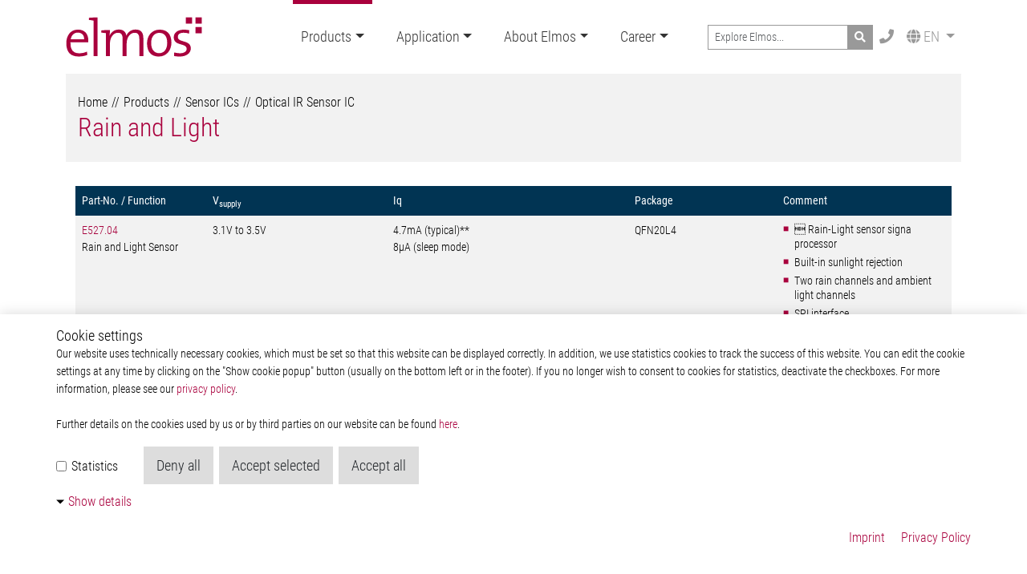

--- FILE ---
content_type: text/html; charset=utf-8
request_url: https://www.elmos.com/english/products/sensor-ics/optical-ir-sensor-ic/rain-and-light.html
body_size: 14259
content:
<!DOCTYPE html>
<html lang="en">
<head>

<meta charset="utf-8">
<!-- 
	This website is powered by TYPO3 - inspiring people to share!
	TYPO3 is a free open source Content Management Framework initially created by Kasper Skaarhoj and licensed under GNU/GPL.
	TYPO3 is copyright 1998-2026 of Kasper Skaarhoj. Extensions are copyright of their respective owners.
	Information and contribution at https://typo3.org/
-->


<link rel="icon" href="/_assets/f48b3dd78576d7787dde9b32a0494a3c/elmos/Images/favicon.ico" type="image/vnd.microsoft.icon">

<meta http-equiv="x-ua-compatible" content="IE=edge,chrome=1">
<meta name="generator" content="TYPO3 CMS">
<meta name="viewport" content="width=device-width, initial-scale=1.0">
<meta name="robots" content="index,follow">
<meta name="referrer" content="no-referrer">
<meta name="twitter:card" content="summary">
<meta name="copyright" content="Elmos Semiconductor SE">


<link rel="stylesheet" href="/typo3temp/assets/css/7015c8c4ac5ff815b57530b221005fc6.css?1762788691" media="all">
<link rel="stylesheet" href="/_assets/fa1a3da6e637930f51fbf6689cb03163/Css/styles.css?1725270136" media="all">
<link rel="stylesheet" href="/_assets/3e3941620404666b30f7f16df2053602/Css/slick.css?1725270141" media="all">
<link rel="stylesheet" href="/_assets/3e3941620404666b30f7f16df2053602/Css/slick-theme.css?1725270141" media="all">
<link rel="stylesheet" href="/_assets/3e3941620404666b30f7f16df2053602/Css/styles.css?1725270141" media="all">
<link rel="stylesheet" href="/_assets/922be7257eb2e9c4b9c3641b3b6fd247/Css/styles.css?1762788330" media="all">
<link rel="stylesheet" href="/_assets/8957494a03794089f5649c17a94fde2c/Css/Dpoi.css?1736349202" media="all">
<link rel="stylesheet" href="/_assets/948410ace0dfa9ad00627133d9ca8a23/Css/Basic.css?1760486444" media="all">
<link rel="stylesheet" href="/_assets/6ab90523057a4c5e71a30dd4b429aa8e/css/style.css?1725270137" media="all">
<link rel="stylesheet" href="/_assets/80418c4d2ea79d0297339e8e6d0e9c97/Css/cookie-consent-base.css?1729073264" media="all">
<link rel="stylesheet" href="/_assets/80418c4d2ea79d0297339e8e6d0e9c97/Css/cookie-consent-content.css?1729073264" media="all">
<link rel="stylesheet" href="/_assets/f48b3dd78576d7787dde9b32a0494a3c/_shared/Vendor/biati-digital/glightbox-3.3.0/dist/css/glightbox.min.css?1753864345" media="screen">
<link rel="stylesheet" href="/_assets/f48b3dd78576d7787dde9b32a0494a3c/elmos/Css/styles.css?1762854347" media="all">
<link rel="stylesheet" href="/_assets/f48b3dd78576d7787dde9b32a0494a3c/_shared/Css/Custom/elmos.css?1753864345" media="all">



<script src="/_assets/f48b3dd78576d7787dde9b32a0494a3c/_shared/Vendor/jquery/jquery-3.7.1/dist/jquery.min.js?1693229876"></script>

<script src="/typo3temp/assets/js/350e3a6756d1576d20b373a9cc6d8a7d.js?1762789386"></script>



<title>Rain and Light - Elmos Semiconductor SE</title><script type="text/javascript">
window.searchBox = {
  placeholder: 'Explore Elmos...'
};
</script><meta name="google-site-verification" content="q8Yrh01Nj0lwtWHcq_iTudIRI1S_PegGsBoQPdKtPQg" /><!-- Matomo -->
<script>
  var _paq = window._paq = window._paq || [];
  /* tracker methods like "setCustomDimension" should be called before "trackPageView" */
  _paq.push(["disableCookies"]);
  _paq.push(['trackPageView']);
  _paq.push(['enableLinkTracking']);
  (function() {
    var u="https://kundenbereich.plehn-media.de/";
    _paq.push(['setTrackerUrl', u+'matomo.php']);
    _paq.push(['setSiteId', '7']);
    var d=document, g=d.createElement('script'), s=d.getElementsByTagName('script')[0];
    g.async=true; g.src=u+'matomo.js'; s.parentNode.insertBefore(g,s);
  })();
</script>
<!-- End Matomo Code -->
<link rel="canonical" href="https://www.elmos.com/english/products/sensor-ics/optical-ir-sensor-ic/rain-and-light.html"/>

<link rel="alternate" hreflang="de-DE" href="https://www.elmos.com/produkte/sensor-ics/optical-ir-sensor-ic/rain-and-light.html"/>
<link rel="alternate" hreflang="en-US" href="https://www.elmos.com/english/products/sensor-ics/optical-ir-sensor-ic/rain-and-light.html"/>
<link rel="alternate" hreflang="x-default" href="https://www.elmos.com/produkte/sensor-ics/optical-ir-sensor-ic/rain-and-light.html"/>
<!-- This site is optimized with the Yoast SEO for TYPO3 plugin - https://yoast.com/typo3-extensions-seo/ -->
<script type="application/ld+json">[{"@context":"https:\/\/www.schema.org","@type":"BreadcrumbList","itemListElement":[{"@type":"ListItem","position":1,"item":{"@id":"https:\/\/www.elmos.com\/english\/index.html","name":"Elmos"}},{"@type":"ListItem","position":2,"item":{"@id":"https:\/\/www.elmos.com\/english\/products.html","name":"Products"}},{"@type":"ListItem","position":3,"item":{"@id":"https:\/\/www.elmos.com\/english\/products\/sensor-ics.html","name":"Sensor ICs"}},{"@type":"ListItem","position":4,"item":{"@id":"https:\/\/www.elmos.com\/english\/products\/sensor-ics\/optical-ir-sensor-ic.html","name":"Optical IR Sensor IC"}},{"@type":"ListItem","position":5,"item":{"@id":"https:\/\/www.elmos.com\/english\/products\/sensor-ics\/optical-ir-sensor-ic\/rain-and-light.html","name":"Rain and Light"}}]}]</script>
</head>
<body id="page-3765" class="layout-0">
<div id="page-wrapper">
    <div id="mobile-menu" class="mobile-menu offcanvas offcanvas-end" data-bs-scroll="false" data-bs-backdrop="true" tabindex="-1">
        <div class="drilldown"><div class="drilldown-container"><ul class="drilldown-root"><li class="has-submenu active"><a href="/english/products.html">Products</a><ul class="drilldown-sub"><li class="drilldown-back"><a href="#">Back</a></li><li class="has-submenu"><a href="/english/products/motor-control-ics.html">Motor Control ICs</a><ul class="drilldown-sub"><li class="drilldown-back"><a href="#">Back</a></li><li><a href="/english/products/motor-control-ics/stepper-motor-controller-ic.html">Stepper Motor Controller IC</a></li><li class="has-submenu"><a href="/english/products/motor-control-ics/brushless-dc-motor-controller-ic.html">Brushless DC Motor Controller IC</a><ul class="drilldown-sub"><li class="drilldown-back"><a href="#">Back</a></li><li><a href="/english/produkte/motor-control-ics/brushless-dc-motor-controller-ic/bldc-motor-controller.html">BLDC Motor Controller</a></li><li><a href="/english/produkte/motor-control-ics/brushless-dc-motor-controller-ic/bldc-motor-driver.html">BLDC Motor Driver</a></li></ul></li><li><a href="/english/products/motor-control-ics/dc-motor-controller-ic.html">DC Motor Controller IC</a></li></ul></li><li class="has-submenu"><a href="/english/products/interface-ics.html">Interface ICs</a><ul class="drilldown-sub"><li class="drilldown-back"><a href="#">Back</a></li><li><a href="/english/products/interface-ics/psi5-transceiver.html">PSI5 Transceiver</a></li><li class="has-submenu"><a href="/english/products/interface-ics/lincan.html">LIN/CAN</a><ul class="drilldown-sub"><li class="drilldown-back"><a href="#">Back</a></li><li><a href="/english/products/interface-ics/lincan/can-transceiver.html">CAN Transceiver</a></li><li><a href="/english/products/interface-ics/lincan/lin-transceiver-and-system-basis-chip.html">LIN Transceiver and System Basis Chip</a></li><li><a href="/english/products/interface-ics/lincan/lin-rgb-controller.html">LIN RGB Controller</a></li></ul></li><li><a href="/english/products/interface-ics/knxeib-transceiver.html">KNX/EIB Transceiver</a></li></ul></li><li class="has-submenu active"><a href="/english/products/sensor-ics.html">Sensor ICs</a><ul class="drilldown-sub"><li class="drilldown-back"><a href="#">Back</a></li><li class="has-submenu"><a href="/english/products/sensor-ics/ultrasonic-distance.html">Ultrasonic (Distance)</a><ul class="drilldown-sub"><li class="drilldown-back"><a href="#">Back</a></li><li><a href="/english/products/sensor-ics/ultrasonic-distance/io-pt-to-pt-interface.html">IO pt-to-pt Interface</a></li><li><a href="/english/products/sensor-ics/ultrasonic-distance/lin-bus-or-pt-to-pt-interface.html">LIN Bus (or pt-to-pt) Interface</a></li><li><a href="/english/products/sensor-ics/ultrasonic-distance/dsi3-or-pt-to-pt-interface.html">DSI3 (or pt-to-pt) Interface</a></li><li><a href="/english/products/sensor-ics/ultrasonic-distance/master.html">Master</a></li></ul></li><li><a href="/english/products/sensor-ics/ultrasonic-flow-level-energy-metering.html">Ultrasonic (Flow-, Level-, Energy Metering)</a></li><li><a href="/english/products/sensor-ics/sensor-signal-processor-ic.html">Sensor Signal Processor IC</a></li><li><a href="/english/products/sensor-ics/integrated-absolute-pressure-system-ic.html">Integrated Absolute Pressure System IC</a></li><li class="has-submenu active"><a href="/english/products/sensor-ics/optical-ir-sensor-ic.html">Optical IR Sensor IC</a><ul class="drilldown-sub"><li class="drilldown-back"><a href="#">Back</a></li><li class="active"><a href="/english/products/sensor-ics/optical-ir-sensor-ic/rain-and-light.html">Rain and Light</a></li><li><a href="/english/products/sensor-ics/optical-ir-sensor-ic/proximity-and-gesture.html">Proximity and Gesture</a></li><li><a href="/english/products/sensor-ics/optical-ir-sensor-ic/optical-ir-sensor-consumer-1.html">Consumer</a></li></ul></li><li class="has-submenu"><a href="/english/products/sensor-ics/passive-infrared.html">Passive Infrared</a><ul class="drilldown-sub"><li class="drilldown-back"><a href="#">Back</a></li><li><a href="/english/products/sensor-ics/passive-infrared/pyroelectric-sensor-signal-processor-ssp.html">Pyroelectric Sensor Signal Processor (SSP)</a></li><li><a href="/english/products/sensor-ics/passive-infrared/pyroelectric-sensor-signal-controller-ssc.html">Pyroelectric Sensor Signal Controller (SSC)</a></li></ul></li></ul></li><li class="has-submenu"><a href="/english/products/special-projects.html">Special Projects</a><ul class="drilldown-sub"><li class="drilldown-back"><a href="#">Back</a></li><li><a href="/english/products/special-projects/asic-design.html">ASIC Design</a></li><li><a href="/english/products/special-projects/automotive-safety-ic.html">Automotive Safety IC</a></li><li><a href="/english/products/special-projects/relay-driver-ic.html">Relay Driver IC</a></li></ul></li><li class="has-submenu"><a href="/english/products/power-management-ics.html">Power Management ICs</a><ul class="drilldown-sub"><li class="drilldown-back"><a href="#">Back</a></li><li><a href="/english/products/power-management-ics/led-driver-ic.html">Led Driver IC</a></li><li class="has-submenu"><a href="/english/products/power-management-ics/dcdc-converter-ic.html">DC/DC Converter IC</a><ul class="drilldown-sub"><li class="drilldown-back"><a href="#">Back</a></li><li><a href="/english/products/power-management-ics/dcdc-converter-ic/automotive.html">Automotive</a></li></ul></li><li><a href="/english/products/power-management-ics/low-dropout-ldo-regulator.html">Low Dropout (LDO) Regulator</a></li></ul></li><li class="has-submenu"><a href="/english/products/contacts/elmos-sales.html">Contacts</a><ul class="drilldown-sub"><li class="drilldown-back"><a href="#">Back</a></li><li><a href="/english/products/contacts/elmos-sales.html">Elmos Sales</a></li><li><a href="/english/produkte/distribution.html">Distribution</a></li></ul></li></ul></li><li class="has-submenu"><a href="/english/application.html">Application</a><ul class="drilldown-sub"><li class="drilldown-back"><a href="#">Back</a></li><li class="has-submenu"><a href="/english/application/automotive.html">Automotive</a><ul class="drilldown-sub"><li class="drilldown-back"><a href="#">Back</a></li><li class="has-submenu"><a href="/english/application/automotive/adas-safety.html">ADAS & Safety</a><ul class="drilldown-sub"><li class="drilldown-back"><a href="#">Back</a></li><li><a href="/english/application/automotive/adas-safety/adas.html">ADAS</a></li></ul></li><li class="has-submenu"><a href="/english/application/automotive/body-convenience.html">Body & Convenience</a><ul class="drilldown-sub"><li class="drilldown-back"><a href="#">Back</a></li><li class="has-submenu"><a href="/english/application/automotive/body-convenience/actuator.html">Actuator</a><ul class="drilldown-sub"><li class="drilldown-back"><a href="#">Back</a></li><li><a href="/english/application/automotive/body-convenience/actuator/actuator-universal.html">Actuator Universal</a></li></ul></li><li class="has-submenu"><a href="/english/application/automotive/body-convenience/comfort.html">Comfort</a><ul class="drilldown-sub"><li class="drilldown-back"><a href="#">Back</a></li><li><a href="/english/application/automotive/body-convenience/comfort/trunk-opener.html">Trunk Opener</a></li><li><a href="/english/application/automotive/body-convenience/comfort/keyless-entry.html">Keyless Entry</a></li><li><a href="/english/application/automotive/body-convenience/comfort/body-computer.html">Body Computer</a></li><li><a href="/english/application/automotive/body-convenience/comfort/convertable-top.html">Convertable Top</a></li><li><a href="/english/application/automotive/body-convenience/comfort/cruise-control.html">Cruise Control</a></li><li><a href="/english/application/automotive/body-convenience/comfort/door-module.html">Door Module</a></li><li><a href="/english/application/automotive/body-convenience/comfort/light-control-module.html">Light Control Module</a></li><li><a href="/english/application/automotive/body-convenience/comfort/light-sensor.html">Light Sensor</a></li><li><a href="/english/application/automotive/body-convenience/comfort/mirror-control.html">Mirror Control</a></li><li><a href="/english/application/automotive/body-convenience/comfort/rain-sensor.html">Rain Sensor</a></li><li><a href="/english/application/automotive/body-convenience/comfort/roof-module.html">Roof Module</a></li><li><a href="/english/application/automotive/body-convenience/comfort/seat-cooling-fan.html">Seat Cooling Fan</a></li><li><a href="/english/application/automotive/body-convenience/comfort/seat-comfort.html">Seat Comfort</a></li><li><a href="/english/application/automotive/body-convenience/comfort/seat-module.html">Seat Module</a></li><li><a href="/english/application/automotive/body-convenience/comfort/trunk-control.html">Trunk Control</a></li><li><a href="/english/application/automotive/body-convenience/comfort/wiper-control.html">Wiper Control</a></li></ul></li><li class="has-submenu"><a href="/english/application/automotive/body-convenience/hvac-system.html">HVAC System</a><ul class="drilldown-sub"><li class="drilldown-back"><a href="#">Back</a></li><li><a href="/english/application/automotive/body-convenience/hvac-system/can-transceiver.html">CAN Transceiver</a></li><li><a href="/english/application/automotive/body-convenience/hvac-system/hvac-fan.html">HVAC Fan</a></li><li><a href="/english/application/automotive/body-convenience/hvac-system/hvac-flaps.html">HVAC Flaps</a></li><li><a href="/english/application/automotive/body-convenience/hvac-system/hvac-pressure.html">HVAC Pressure</a></li></ul></li><li class="has-submenu"><a href="/english/application/automotive/body-convenience/communication-module.html">Communication Module</a><ul class="drilldown-sub"><li class="drilldown-back"><a href="#">Back</a></li><li><a href="/english/application/automotive/body-convenience/communication-module/lin-transceiver.html">LIN Transceiver</a></li></ul></li><li class="has-submenu"><a href="/english/application/automotive/body-convenience/power-supply.html">Power Supply</a><ul class="drilldown-sub"><li class="drilldown-back"><a href="#">Back</a></li><li><a href="/english/application/automotive/body-convenience/power-supply/voltage-regulator.html">Voltage Regulator</a></li></ul></li><li class="has-submenu"><a href="/english/application/automotive/body-convenience/relay-driver.html">Relay Driver</a><ul class="drilldown-sub"><li class="drilldown-back"><a href="#">Back</a></li><li><a href="/english/application/automotive/body-convenience/relay-driver/lin-transceiver.html">LIN Transceiver</a></li><li><a href="/english/application/automotive/body-convenience/relay-driver/spi.html">SPI</a></li></ul></li></ul></li><li class="has-submenu"><a href="/english/application/automotive/infotainment.html">Infotainment</a><ul class="drilldown-sub"><li class="drilldown-back"><a href="#">Back</a></li><li class="has-submenu"><a href="/english/application/automotive/infotainment/head-unit.html">Head Unit</a><ul class="drilldown-sub"><li class="drilldown-back"><a href="#">Back</a></li><li><a href="/english/application/automotive/infotainment/head-unit/antenna-modules.html">Antenna Modules</a></li><li><a href="/english/application/automotive/infotainment/head-unit/led-background-lighting.html">LED Background Lighting</a></li><li><a href="/english/application/automotive/infotainment/head-unit/usb-supplies.html">USB Supplies</a></li></ul></li><li class="has-submenu"><a href="/english/application/automotive/infotainment/human-machine-interface-hmi.html">Human Machine Interface (HMI)</a><ul class="drilldown-sub"><li class="drilldown-back"><a href="#">Back</a></li><li><a href="/english/application/automotive/infotainment/human-machine-interface-hmi/proximity-and-gesture-detection.html">Proximity and Gesture Detection</a></li></ul></li></ul></li><li class="has-submenu"><a href="/english/application/automotive/lighting.html">Lighting</a><ul class="drilldown-sub"><li class="drilldown-back"><a href="#">Back</a></li><li class="has-submenu"><a href="/english/application/automotive/lighting/exterior-light.html">Exterior Light</a><ul class="drilldown-sub"><li class="drilldown-back"><a href="#">Back</a></li><li><a href="/english/application/automotive/lighting/exterior-light/brake-lamp.html">Brake Lamp</a></li><li><a href="/english/application/automotive/lighting/exterior-light/daytime-running-light.html">Daytime Running Light</a></li><li><a href="/english/application/automotive/lighting/exterior-light/dynamic-light-functions.html">Dynamic Light Functions</a></li><li><a href="/english/application/automotive/lighting/exterior-light/front-light-module.html">Front Light Module</a></li><li><a href="/english/application/automotive/lighting/exterior-light/front-light-module-1.html">Front Light Module</a></li><li><a href="/english/application/automotive/lighting/exterior-light/headlight-adjust.html">Headlight Adjust</a></li><li><a href="/english/application/automotive/lighting/exterior-light/led-cooling-fan.html">LED Cooling Fan</a></li><li><a href="/english/application/automotive/lighting/exterior-light/rear-lamp.html">Rear Lamp</a></li><li><a href="/english/application/automotive/lighting/exterior-light/rear-light-module.html">Rear Light Module</a></li><li><a href="/english/application/automotive/lighting/exterior-light/seat-module.html">Seat Module</a></li><li><a href="/english/application/automotive/lighting/exterior-light/side-turn-indicator-module.html">Side Turn Indicator Module</a></li></ul></li><li class="has-submenu"><a href="/english/application/automotive/lighting/interior-light.html">Interior Light</a><ul class="drilldown-sub"><li class="drilldown-back"><a href="#">Back</a></li><li><a href="/english/application/automotive/lighting/interior-light/ambient-lighting.html">Ambient Lighting</a></li><li><a href="/english/application/automotive/lighting/interior-light/roof-module.html">Roof Module</a></li><li><a href="/english/application/automotive/lighting/interior-light/door-module.html">Door Module</a></li></ul></li><li class="has-submenu"><a href="/english/application/automotive/lighting/communication-module.html">Communication Module</a><ul class="drilldown-sub"><li class="drilldown-back"><a href="#">Back</a></li><li><a href="/english/application/automotive/lighting/communication-module/lin-transceiver.html">LIN Transceiver</a></li></ul></li></ul></li><li class="has-submenu"><a href="/english/application/automotive/powertrain.html">Powertrain</a><ul class="drilldown-sub"><li class="drilldown-back"><a href="#">Back</a></li><li class="has-submenu"><a href="/english/application/automotive/powertrain/powertrain-control-systems.html">Powertrain Control Systems</a><ul class="drilldown-sub"><li class="drilldown-back"><a href="#">Back</a></li><li><a href="/english/application/automotive/powertrain/powertrain-control-systems/psi5-transceiver.html">PSI5 Transceiver</a></li></ul></li><li class="has-submenu"><a href="/english/application/automotive/powertrain/power-converter.html">Power Converter</a><ul class="drilldown-sub"><li class="drilldown-back"><a href="#">Back</a></li><li><a href="/english/application/automotive/powertrain/power-converter/voltage-regulator.html">Voltage Regulator</a></li></ul></li><li class="has-submenu"><a href="/english/application/automotive/powertrain/actuator.html">Actuator</a><ul class="drilldown-sub"><li class="drilldown-back"><a href="#">Back</a></li><li><a href="/english/application/automotive/powertrain/actuator/actuator-universal.html">Actuator Universal</a></li><li><a href="/english/application/automotive/powertrain/actuator/powertrain-actuator.html">Powertrain Actuator</a></li></ul></li><li class="has-submenu"><a href="/english/application/automotive/powertrain/engine-cooling.html">Engine Cooling</a><ul class="drilldown-sub"><li class="drilldown-back"><a href="#">Back</a></li><li><a href="/english/application/automotive/powertrain/engine-cooling/grill-shutter.html">Grill Shutter</a></li><li><a href="/english/application/automotive/powertrain/engine-cooling/engine-cooling-fan.html">Engine Cooling Fan</a></li></ul></li><li class="has-submenu"><a href="/english/application/automotive/powertrain/valves.html">Valves</a><ul class="drilldown-sub"><li class="drilldown-back"><a href="#">Back</a></li><li><a href="/english/application/automotive/powertrain/valves/water-valve.html">Water Valve</a></li><li><a href="/english/application/automotive/powertrain/valves/liquid-valve.html">Liquid Valve</a></li></ul></li><li class="has-submenu"><a href="/english/application/automotive/powertrain/pumps.html">Pumps</a><ul class="drilldown-sub"><li class="drilldown-back"><a href="#">Back</a></li><li><a href="/english/application/automotive/powertrain/pumps/oil-hydraulic-pump.html">Oil / Hydraulic Pump</a></li><li><a href="/english/application/automotive/powertrain/pumps/fuel-pump.html">Fuel Pump</a></li><li><a href="/english/application/automotive/powertrain/pumps/water-pump.html">Water Pump</a></li><li><a href="/english/application/automotive/powertrain/pumps/auxiliary-water-pump.html">Auxiliary Water Pump</a></li><li><a href="/english/application/automotive/powertrain/pumps/urea-pump.html">Urea Pump</a></li></ul></li><li class="has-submenu"><a href="/english/application/automotive/powertrain/ice.html">ICE</a><ul class="drilldown-sub"><li class="drilldown-back"><a href="#">Back</a></li><li><a href="/english/application/automotive/powertrain/ice/throttle-valve.html">Throttle Valve</a></li><li><a href="/english/application/automotive/powertrain/ice/ignition-control.html">Ignition Control</a></li><li><a href="/english/application/automotive/powertrain/ice/glow-plug-control.html">Glow Plug Control</a></li></ul></li><li class="has-submenu"><a href="/english/application/automotive/powertrain/relay-driver.html">Relay Driver</a><ul class="drilldown-sub"><li class="drilldown-back"><a href="#">Back</a></li><li><a href="/english/application/automotive/powertrain/relay-driver/spi.html">SPI</a></li><li><a href="/english/application/automotive/powertrain/relay-driver/lin-communication.html">LIN Communication</a></li><li><a href="/english/application/automotive/powertrain/relay-driver/lin-transceiver.html">LIN Transceiver</a></li></ul></li><li class="has-submenu"><a href="/english/application/automotive/powertrain/pressure.html">Pressure</a><ul class="drilldown-sub"><li class="drilldown-back"><a href="#">Back</a></li><li><a href="/english/application/automotive/powertrain/pressure/fuel-pressure.html">Fuel Pressure</a></li><li><a href="/english/application/automotive/powertrain/pressure/vacuum-brake-booster.html">Vacuum Brake Booster</a></li><li><a href="/english/application/automotive/powertrain/pressure/brake-pressure.html">Brake Pressure</a></li><li><a href="/english/application/automotive/powertrain/pressure/oil-pressure.html">Oil Pressure</a></li><li><a href="/english/application/automotive/powertrain/pressure/diesel-particles-filter-pressure-dpf.html">Diesel Particles Filter Pressure (DPF)</a></li><li><a href="/english/application/automotive/powertrain/pressure/exhaust-gas-recirculation-pressure-egr.html">Exhaust Gas Recirculation Pressure (EGR)</a></li><li><a href="/english/application/automotive/powertrain/pressure/fuel-tank-pressure-sensor-ftps.html">Fuel Tank Pressure Sensor (FTPS)</a></li><li><a href="/english/application/automotive/powertrain/pressure/electronic-stability-control-esc.html">Electronic Stability Control (ESC)</a></li><li><a href="/english/application/automotive/powertrain/pressure/transmission-oil-pressure.html">Transmission Oil Pressure</a></li><li><a href="/english/application/automotive/powertrain/pressure/manifold-air-pressure-map-t-map.html">Manifold Air Pressure (MAP / T-MAP)</a></li></ul></li><li class="has-submenu"><a href="/english/application/automotive/powertrain/communication-module.html">Communication Module</a><ul class="drilldown-sub"><li class="drilldown-back"><a href="#">Back</a></li><li><a href="/english/application/automotive/powertrain/communication-module/psi5-transceiver.html">PSI5 Transceiver</a></li><li><a href="/english/application/automotive/powertrain/communication-module/can-transceiver.html">CAN Transceiver</a></li><li><a href="/english/application/automotive/powertrain/communication-module/lin-transceiver.html">LIN Transceiver</a></li></ul></li></ul></li></ul></li><li class="has-submenu"><a href="/english/application/our-solutions.html">Our Solutions</a><ul class="drilldown-sub"><li class="drilldown-back"><a href="#">Back</a></li><li><a href="https://www.elmos.com/automotive-ambient-lighting/" target="_blank">Ambient Light</a></li><li><a href="https://www.elmos.com/automotive-efuse" target="_blank">Electronic Fuse Controller</a></li><li><a href="https://www.elmos.com/thermal-management/" target="_blank">Thermal Management</a></li><li><a href="https://www.elmos.com/ultrasonic-ranging/" target="_blank">Ultrasonic Ranging</a></li></ul></li><li class="has-submenu"><a href="/english/application/non-automotive.html">Non-Automotive</a><ul class="drilldown-sub"><li class="drilldown-back"><a href="#">Back</a></li><li class="has-submenu"><a href="/english/application/non-automotive/smart-home.html">Smart Home</a><ul class="drilldown-sub"><li class="drilldown-back"><a href="#">Back</a></li><li class="has-submenu"><a href="/english/application/non-automotive/smart-home/network.html">Network</a><ul class="drilldown-sub"><li class="drilldown-back"><a href="#">Back</a></li><li><a href="/english/application/non-automotive/smart-home/network/knx.html">KNX</a></li></ul></li><li class="has-submenu"><a href="/english/application/non-automotive/smart-home/human-machine-interface-hmi.html">Human Machine Interface (HMI)</a><ul class="drilldown-sub"><li class="drilldown-back"><a href="#">Back</a></li><li><a href="/english/application/non-automotive/smart-home/human-machine-interface-hmi/proximity-and-gesture-detection.html">Proximity and Gesture Detection</a></li><li><a href="/english/application/non-automotive/smart-home/human-machine-interface-hmi/gesture-controlled-light.html">Gesture Controlled Light</a></li><li><a href="/english/application/non-automotive/smart-home/human-machine-interface-hmi/gesture-controlled-switch.html">Gesture Controlled Switch</a></li></ul></li><li class="has-submenu"><a href="/english/application/non-automotive/smart-home/temperature-sensing.html">Temperature Sensing</a><ul class="drilldown-sub"><li class="drilldown-back"><a href="#">Back</a></li><li><a href="/english/application/non-automotive/smart-home/temperature-sensing/motion-and-presence-detection-with-thermopiles.html">Motion and Presence Detection with Thermopiles</a></li><li><a href="/english/application/non-automotive/smart-home/temperature-sensing/ear-thermometer.html">Ear Thermometer</a></li></ul></li><li class="has-submenu"><a href="/english/application/non-automotive/smart-home/passive-infrared-pir.html">Passive Infrared (PIR)</a><ul class="drilldown-sub"><li class="drilldown-back"><a href="#">Back</a></li><li><a href="/english/application/non-automotive/smart-home/passive-infrared-pir/wireless-intruder-detector.html">Wireless Intruder Detector</a></li><li><a href="/english/application/non-automotive/smart-home/passive-infrared-pir/motion-and-presence-detection.html">Motion and Presence Detection</a></li></ul></li><li class="has-submenu"><a href="/english/application/non-automotive/smart-home/smoke-detector.html">Smoke Detector</a><ul class="drilldown-sub"><li class="drilldown-back"><a href="#">Back</a></li><li><a href="/english/application/non-automotive/smart-home/smoke-detector/optical-smoke-detector.html">Optical Smoke Detector</a></li></ul></li><li class="has-submenu"><a href="/english/application/non-automotive/smart-home/measurement.html">Measurement</a><ul class="drilldown-sub"><li class="drilldown-back"><a href="#">Back</a></li><li><a href="/english/application/non-automotive/smart-home/measurement/hvac-controllers.html">HVAC Controllers</a></li><li><a href="/english/application/non-automotive/smart-home/measurement/vav-controllers.html">VAV Controllers</a></li><li><a href="/english/application/non-automotive/smart-home/measurement/flow-metering.html">Flow Metering</a></li></ul></li></ul></li><li class="has-submenu"><a href="/english/application/non-automotive/industrial-automation.html">Industrial Automation</a><ul class="drilldown-sub"><li class="drilldown-back"><a href="#">Back</a></li><li class="has-submenu"><a href="/english/application/non-automotive/industrial-automation/passive-infrared-pir.html">Passive Infrared (PIR)</a><ul class="drilldown-sub"><li class="drilldown-back"><a href="#">Back</a></li><li><a href="/english/application/non-automotive/industrial-automation/passive-infrared-pir/emergency-lighting.html">Emergency Lighting</a></li></ul></li><li class="has-submenu"><a href="/english/application/non-automotive/industrial-automation/power-converter.html">Power Converter</a><ul class="drilldown-sub"><li class="drilldown-back"><a href="#">Back</a></li><li><a href="/english/application/non-automotive/industrial-automation/power-converter/voltage-regulator.html">Voltage Regulator</a></li></ul></li><li class="has-submenu"><a href="/english/application/non-automotive/industrial-automation/power-supply.html">Power Supply</a><ul class="drilldown-sub"><li class="drilldown-back"><a href="#">Back</a></li><li><a href="/english/application/non-automotive/industrial-automation/power-supply/current-regulator.html">Current Regulator</a></li></ul></li><li class="has-submenu"><a href="/english/application/non-automotive/industrial-automation/measurement.html">Measurement</a><ul class="drilldown-sub"><li class="drilldown-back"><a href="#">Back</a></li><li><a href="/english/application/non-automotive/industrial-automation/measurement/liquid-pressure.html">Liquid Pressure</a></li><li><a href="/english/application/non-automotive/industrial-automation/measurement/refrigeration.html">Refrigeration</a></li><li><a href="/english/application/non-automotive/industrial-automation/measurement/level-sensing.html">Level Sensing</a></li></ul></li></ul></li></ul></li><li><a href="https://www.elmos.com/virtual-booth/" target="_blank">Virtual Booth</a></li></ul></li><li class="has-submenu"><a href="/english/about-elmos.html">About Elmos</a><ul class="drilldown-sub"><li class="drilldown-back"><a href="#">Back</a></li><li class="has-submenu"><a href="/english/about-elmos/company.html">Company</a><ul class="drilldown-sub"><li class="drilldown-back"><a href="#">Back</a></li><li><a href="/english/about-elmos/company/about-us.html">About Us</a></li><li class="has-submenu"><a href="/english/about-elmos/company/corporate-structure.html">Corporate Structure</a><ul class="drilldown-sub"><li class="drilldown-back"><a href="#">Back</a></li><li><a href="/english/about-elmos/company/corporate-structure/elmos-semiconductor-business-services-gmbh-english.html">Elmos Semiconductor Business Services GmbH</a></li><li><a href="/english/about-elmos/company/elmos-semiconductor-sales-solutions-gmbh.html">Elmos Semiconductor Sales & Solutions GmbH</a></li><li><a href="/english/about-elmos/company/elmos-semiconductor-technology-engineering-gmbh.html">Elmos Semiconductor Technology & Engineering GmbH</a></li><li><a href="/english/about-elmos/company/elmos-semiconductor-dortmund-operations-gmbh.html">Elmos Semiconductor Dortmund Operations GmbH</a></li></ul></li><li><a href="/english/about-elmos/company/locations.html">Locations</a></li><li><a href="/english/about-elmos/company/supervisory-board.html">Supervisory Board</a></li><li><a href="/english/about-elmos/company/management-board-and-executive-committee.html">Management Board and Executive Committee</a></li><li><a href="/english/about-elmos/company/corporate-investor-relations-and-public-relations.html">Corporate Investor Relations and Public Relations</a></li><li><a href="/english/about-elmos/company/quality-and-certificates.html">Quality and Certificates</a></li><li><a href="/english/about-elmos/company/sustainability.html">Sustainability</a></li><li><a href="/english/about-elmos/company/elmos-foundation.html">Elmos Foundation</a></li></ul></li><li class="has-submenu"><a href="/english/about-elmos/investor.html">Investor</a><ul class="drilldown-sub"><li class="drilldown-back"><a href="#">Back</a></li><li><a href="/english/ueber-elmos/investor/capital-markets-day-2026.html">Capital Markets Day 2026</a></li><li><a href="/english/about-elmos/investor/share.html">Share</a></li><li><a href="/english/about-elmos/investor/financial-news.html">Financial News</a></li><li><a href="/english/about-elmos/investor/financial-reports.html">Financial Reports & Presentations</a></li><li><a href="/english/about-elmos/investor/corporate-governance.html">Corporate Governance & Compliance</a></li><li><a href="/english/about-elmos/investor/regulatory-notifications.html">Regulatory Notifications</a></li><li><a href="/english/about-elmos/investor/annual-general-meeting.html">Annual General Meeting</a></li><li><a href="/english/about-elmos/investor/calendar.html">Financial Calendar & IR-Events</a></li><li><a href="/english/about-elmos/investor/contact-1.html">Contact</a></li></ul></li><li class="has-submenu"><a href="/english/about-elmos/newsroom.html">Newsroom</a><ul class="drilldown-sub"><li class="drilldown-back"><a href="#">Back</a></li><li><a href="/english/about-elmos/newsroom/press-releases.html">Press Releases</a></li><li><a href="/english/about-elmos/newsroom/events-2019.html">Events</a></li><li><a href="/english/about-elmos/newsroom/media-database.html">Media Database</a></li></ul></li></ul></li><li class="has-submenu"><a href="/english/career.html">Career</a><ul class="drilldown-sub"><li class="drilldown-back"><a href="#">Back</a></li><li class="has-submenu"><a href="/english/career/current-positions.html">Working at Elmos</a><ul class="drilldown-sub"><li class="drilldown-back"><a href="#">Back</a></li><li><a href="https://aktuelle-jobs-elmos.career.softgarden.de/en/" target="_blank" rel="noreferrer">Elmos job portal</a></li><li><a href="https://elmos.career.softgarden.de/en/" target="_blank" rel="noreferrer">Elmos as an employer</a></li></ul></li></ul></li></ul></div></div>
        <ul class="nav-mobile-top-menu"><li><div class="input-group input-group-sm ss-360-wrap"><input type="text" class="form-control searchBox" placeholder=""><button class="btn btn-default searchBtn" type="button"><i class="fa fa-search"></i></button></div></li><li><a href="/english/contact.html"><i class="fa fa-phone"></i></a></li><li class="nav-item dropdown"><a href="#" class="selected_language dropdown-toggle" data-bs-toggle="dropdown" role="button" aria-haspopup="true" aria-expanded="false"><i class="fa fa-globe"></i> <span class="caret"></span></a><ul class="language_menu dropdown-menu"><li class="nav-item"><a href="/produkte/sensor-ics/optical-ir-sensor-ic/rain-and-light.html" class="nav-link" hreflang="de-DE">DE</a></li><li class="nav-item active"><a href="/english/products/sensor-ics/optical-ir-sensor-ic/rain-and-light.html" class="nav-link" hreflang="en-GB">EN</a></li></ul></li></ul>
    </div>

    <header id="page-header">
        <div id="page-header-main">
            <nav class="navbar navbar-expand-lg navbar-bottom mm">
                <div class="container">
                    <a href="/english/index.html" class="navbar-brand" title="Elmos"><img src="/_assets/f48b3dd78576d7787dde9b32a0494a3c/elmos/Images/logo.svg" width="100" height="100"   alt="" ></a>
                    <ul class="navbar-nav ms-auto level-0 nav-main d-none d-lg-flex"><li class="nav-item dropdown mm-fw active"><a href="#" class="nav-link dropdown-toggle" data-bs-toggle="dropdown" data-hover="dropdown" data-animations="fadeIn fadeIn fadeIn fadeIn">Products<b class="caret"></b></a><ul class="dropdown-menu row mm-content"><li class="col-md-6 dropdown-left"><ul class="level-1 row"><li class="col-md-6"><a href="/english/products/motor-control-ics.html" title="Motor Control ICs">Motor Control ICs</a><ul class="level-2"><li><a href="/english/products/motor-control-ics/stepper-motor-controller-ic.html" title="Stepper Motor Controller IC">Stepper Motor Controller IC</a></li><li><a href="/english/products/motor-control-ics/brushless-dc-motor-controller-ic.html" title="Brushless DC Motor Controller IC">Brushless DC Motor Controller IC</a></li><li><a href="/english/products/motor-control-ics/dc-motor-controller-ic.html" title="DC Motor Controller IC">DC Motor Controller IC</a></li></ul></li><li class="col-md-6"><a href="/english/products/interface-ics.html" title="Interface ICs">Interface ICs</a><ul class="level-2"><li><a href="/english/products/interface-ics/psi5-transceiver.html" title="PSI5 Transceiver">PSI5 Transceiver</a></li><li><a href="/english/products/interface-ics/lincan.html" title="LIN/CAN Transceiver">LIN/CAN</a></li><li><a href="/english/products/interface-ics/knxeib-transceiver.html" title="KNX/EIB Transceiver">KNX/EIB Transceiver</a></li></ul></li><li class="col-md-6 active"><a href="/english/products/sensor-ics.html" title="Sensor ICs">Sensor ICs</a><ul class="level-2"><li><a href="/english/products/sensor-ics/ultrasonic-distance.html" title="Ultrasonic Distance IC">Ultrasonic (Distance)</a></li><li><a href="/english/products/sensor-ics/ultrasonic-flow-level-energy-metering.html" title="Ultrasonic (Flow-, Level-, Energy Metering)">Ultrasonic (Flow-, Level-, Energy Metering)</a></li><li><a href="/english/products/sensor-ics/sensor-signal-processor-ic.html" title="Sensor Signal Processor IC">Sensor Signal Processor IC</a></li><li><a href="/english/products/sensor-ics/integrated-absolute-pressure-system-ic.html" title="Integrated Absolute Pressure System IC">Integrated Absolute Pressure System IC</a></li><li class="active"><a href="/english/products/sensor-ics/optical-ir-sensor-ic.html" title="Optical IR Sensor IC">Optical IR Sensor IC</a></li><li><a href="/english/products/sensor-ics/passive-infrared.html" title="Passiv Infrared IC">Passive Infrared</a></li></ul></li><li class="col-md-6"><a href="/english/products/special-projects.html" title="Special Projects">Special Projects</a><ul class="level-2"><li><a href="/english/products/special-projects/asic-design.html" title="ASIC Design">ASIC Design</a></li><li><a href="/english/products/special-projects/automotive-safety-ic.html" title="Automotive Safety IC">Automotive Safety IC</a></li><li><a href="/english/products/special-projects/relay-driver-ic.html" title="Relay Driver IC">Relay Driver IC</a></li></ul></li><li class="col-md-6"><a href="/english/products/power-management-ics.html" title="Power Management ICs">Power Management ICs</a><ul class="level-2"><li><a href="/english/products/power-management-ics/led-driver-ic.html" title="Led Driver IC">Led Driver IC</a></li><li><a href="/english/products/power-management-ics/dcdc-converter-ic.html" title="DC/DC Converter IC">DC/DC Converter IC</a></li><li><a href="/english/products/power-management-ics/low-dropout-ldo-regulator.html" title="Low Dropout (LDO) Regulator">Low Dropout (LDO) Regulator</a></li></ul></li><li class="col-md-6"><a href="/english/products/contacts/elmos-sales.html" title="Contacts">Contacts</a><ul class="level-2"><li><a href="/english/products/contacts/elmos-sales.html" title="Elmos Sales">Elmos Sales</a></li><li><a href="/english/produkte/distribution.html" title="Distribution">Distribution</a></li></ul></li></ul></li><li class="col-md-6 dropdown-right"><div class="inner">
    

            <div id="c30304" class="frame frame-default frame-type-list frame-layout-0">
                
                
                    



                
                
                    

    



                
                

    
        
	<div class="tx-pmproducts">
		
		
			<div class="media-gallery media-gallery-navigation row">
				
					<div class="col-md-6">
						<div class="media-gallery-item">
							
	
		
			
					<a href="/english/application/our-solutions.html" class="media-gallery-item-typolink">
						<img class="img-fluid" src="/fileadmin/user_upload/elmos-application-supernavi-solutons.jpg" width="292" height="162" alt="" />
					</a>
				
		
	

	


							<div class="caption">
								Our Solutions - Serving global automotive megatrends
							</div>
						</div>
					</div>
				
					<div class="col-md-6">
						<div class="media-gallery-item">
							
	
		
			
					<a href="/fileadmin/elmos-website/about-us/company/mediathek/produktpublicationen/elmos-product-catalog_2021_2022_web_v2.pdf" target="_blank" class="media-gallery-item-typolink">
						<img class="img-fluid" src="/fileadmin/elmos-website/applications/elmos-application-supernavi-product-catalog.jpg" width="292" height="162" alt="" />
					</a>
				
		
	

	


							<div class="caption">
								Elmos Produktkatalog (PDF) - Alle Infos als Download
							</div>
						</div>
					</div>
				
			</div>
		
	
	</div>


    


                
                    



                
                
                    



                
            </div>

        


    

            <div id="c33092" class="frame frame-default frame-type-gridelements_pi1 frame-layout-0 frame-space-before-medium">
                
                
                    



                
                
                    

    



                
                
    
        <div class="row   ">
            
                
                    

<div class="col     ">
    
        


        
            
    

            <div id="c33093" class="frame frame-default frame-type-text frame-layout-0">
                
                
                    



                
                
                    

    



                
                

    <p><a href="/english/software-downloads.html" class="btn btn-default">Discover our software</a></p>


                
                    



                
                
                    



                
            </div>

        


        
    


    
</div>


                    

<div class="col     ">
    
</div>


                
            
        </div>
    

                
                    



                
                
                    



                
            </div>

        

</div></li></ul></li><li class="nav-item dropdown mm-fw"><a href="#" class="nav-link dropdown-toggle" data-bs-toggle="dropdown" data-hover="dropdown" data-animations="fadeIn fadeIn fadeIn fadeIn">Application<b class="caret"></b></a><ul class="dropdown-menu row mm-content"><li class="col-md-6 dropdown-left"><ul class="level-1 row"><li class="col-md-6"><a href="/english/application/automotive.html" title="Automotive">Automotive</a><ul class="level-2"><li><a href="/english/application/automotive/adas-safety.html" title="ADAS &amp; Safety">ADAS & Safety</a></li><li><a href="/english/application/automotive/body-convenience.html" title="Body &amp; Convenience">Body & Convenience</a></li><li><a href="/english/application/automotive/infotainment.html" title="Infotainment">Infotainment</a></li><li><a href="/english/application/automotive/lighting.html" title="Lighting">Lighting</a></li><li><a href="/english/application/automotive/powertrain.html" title="Powertrain">Powertrain</a></li></ul></li><li class="col-md-6"><a href="/english/application/our-solutions.html" title="Our Solutions">Our Solutions</a><ul class="level-2"><li><a href="https://www.elmos.com/automotive-ambient-lighting/" target="_blank" title="Ambient Light">Ambient Light</a></li><li><a href="https://www.elmos.com/automotive-efuse" target="_blank" title="Electronic Fuse Controller">Electronic Fuse Controller</a></li><li><a href="https://www.elmos.com/thermal-management/" target="_blank" title="Thermal Management">Thermal Management</a></li><li><a href="https://www.elmos.com/ultrasonic-ranging/" target="_blank" title="Ultrasonic Ranging">Ultrasonic Ranging</a></li></ul></li><li class="col-md-6"><a href="/english/application/non-automotive.html" title="Non-Automotive">Non-Automotive</a><ul class="level-2"><li><a href="/english/application/non-automotive/smart-home.html" title="Smart Home">Smart Home</a></li><li><a href="/english/application/non-automotive/industrial-automation.html" title="Industrial Automation">Industrial Automation</a></li></ul></li><li class="col-md-6"><a href="https://www.elmos.com/virtual-booth/" target="_blank" title="Virtual Booth">Virtual Booth</a></li></ul></li><li class="col-md-6 dropdown-right"><div class="inner">
    

            <div id="c30305" class="frame frame-default frame-type-shortcut frame-layout-0">
                
                
                    



                
                
                

    
    

            <div id="c30304" class="frame frame-default frame-type-list frame-layout-0">
                
                
                    



                
                
                    

    



                
                

    
        
	<div class="tx-pmproducts">
		
		
			<div class="media-gallery media-gallery-navigation row">
				
					<div class="col-md-6">
						<div class="media-gallery-item">
							
	
		
			
					<a href="/english/application/our-solutions.html" class="media-gallery-item-typolink">
						<img class="img-fluid" src="/fileadmin/user_upload/elmos-application-supernavi-solutons.jpg" width="292" height="162" alt="" />
					</a>
				
		
	

	


							<div class="caption">
								Our Solutions - Serving global automotive megatrends
							</div>
						</div>
					</div>
				
					<div class="col-md-6">
						<div class="media-gallery-item">
							
	
		
			
					<a href="/fileadmin/elmos-website/about-us/company/mediathek/produktpublicationen/elmos-product-catalog_2021_2022_web_v2.pdf" target="_blank" class="media-gallery-item-typolink">
						<img class="img-fluid" src="/fileadmin/elmos-website/applications/elmos-application-supernavi-product-catalog.jpg" width="292" height="162" alt="" />
					</a>
				
		
	

	


							<div class="caption">
								Elmos Produktkatalog (PDF) - Alle Infos als Download
							</div>
						</div>
					</div>
				
			</div>
		
	
	</div>


    


                
                    



                
                
                    



                
            </div>

        




                
                    



                
                
                    



                
            </div>

        

</div></li></ul></li><li class="nav-item dropdown mm-fw"><a href="#" class="nav-link dropdown-toggle" data-bs-toggle="dropdown" data-hover="dropdown" data-animations="fadeIn fadeIn fadeIn fadeIn">About Elmos<b class="caret"></b></a><ul class="dropdown-menu row mm-content"><li class="col-md-6 dropdown-left"><ul class="level-1 row"><li class="col-md-6"><a href="/english/about-elmos/company.html" title="Company">Company</a><ul class="level-2"><li><a href="/english/about-elmos/company/about-us.html" title="About Us">About Us</a></li><li><a href="/english/about-elmos/company/corporate-structure.html" title="Corporate Structure">Corporate Structure</a></li><li><a href="/english/about-elmos/company/locations.html" title="Locations">Locations</a></li><li><a href="/english/about-elmos/company/supervisory-board.html" title="Supervisory Board">Supervisory Board</a></li><li><a href="/english/about-elmos/company/management-board-and-executive-committee.html" title="Management Board and Executive Committee">Management Board and Executive Committee</a></li><li><a href="/english/about-elmos/company/corporate-investor-relations-and-public-relations.html" title="Corporate Investor Relations and Public Relations">Corporate Investor Relations and Public Relations</a></li><li><a href="/english/about-elmos/company/quality-and-certificates.html" title="Quality and Certificates">Quality and Certificates</a></li><li><a href="/english/about-elmos/company/sustainability.html" title="Sustainability">Sustainability</a></li><li><a href="/english/about-elmos/company/elmos-foundation.html" title="Elmos Foundation">Elmos Foundation</a></li></ul></li><li class="col-md-6"><a href="/english/about-elmos/investor.html" title="Investor">Investor</a><ul class="level-2"><li><a href="/english/ueber-elmos/investor/capital-markets-day-2026.html" title="Capital Markets Day 2026">Capital Markets Day 2026</a></li><li><a href="/english/about-elmos/investor/share.html" title="Share">Share</a></li><li><a href="/english/about-elmos/investor/financial-news.html" title="Financial News">Financial News</a></li><li><a href="/english/about-elmos/investor/financial-reports.html" title="Financial Reports &amp; Presentations">Financial Reports & Presentations</a></li><li><a href="/english/about-elmos/investor/corporate-governance.html" title="Corporate Governance &amp; Compliance">Corporate Governance & Compliance</a></li><li><a href="/english/about-elmos/investor/regulatory-notifications.html" title="Regulatory Notifications">Regulatory Notifications</a></li><li><a href="/english/about-elmos/investor/annual-general-meeting.html" title="Annual General Meeting">Annual General Meeting</a></li><li><a href="/english/about-elmos/investor/calendar.html" title="Financial Calendar &amp; IR-Events">Financial Calendar & IR-Events</a></li><li><a href="/english/about-elmos/investor/contact-1.html" title="Contact Investor Relations/Public Relations">Contact</a></li></ul></li><li class="col-md-6"><a href="/english/about-elmos/newsroom.html" title="Newsroom">Newsroom</a><ul class="level-2"><li><a href="/english/about-elmos/newsroom/press-releases.html" title="Press Releases">Press Releases</a></li><li><a href="/english/about-elmos/newsroom/events-2019.html" title="Events">Events</a></li><li><a href="/english/about-elmos/newsroom/media-database.html" title="Media Database">Media Database</a></li></ul></li></ul></li><li class="col-md-6 dropdown-right"><div class="inner">
    

            <div id="c22684" class="frame frame-default frame-type-list frame-layout-0">
                
                    <a id="c23034"></a>
                
                
                    



                
                
                    

    



                
                

    
        
	<div class="tx-pmproducts">
		
		
			<div class="media-gallery media-gallery-navigation row">
				
					<div class="col-md-6">
						<div class="media-gallery-item">
							
	
		
			
					<a href="/english/about-elmos/investor/financial-reports.html" class="media-gallery-item-typolink">
						<img class="img-fluid" src="/fileadmin/elmos-website/about-us/elmos-investor-finacial-report-sn.jpg" width="292" height="162" alt="" />
					</a>
				
		
	

	


							<div class="caption">
								Facts and figures: Here you will find the latest financial reports.
							</div>
						</div>
					</div>
				
					<div class="col-md-6">
						<div class="media-gallery-item">
							
	
		
			
					<a href="/english/about-elmos/newsroom/press-releases.html" class="media-gallery-item-typolink">
						<img class="img-fluid" src="/fileadmin/elmos-website/about-us/elmos-investor-finacial-news-sn.jpg" width="292" height="162" alt="" />
					</a>
				
		
	

	


							<div class="caption">
								News and Information: Here you will find our press releases.
							</div>
						</div>
					</div>
				
			</div>
		
	
	</div>


    


                
                    



                
                
                    



                
            </div>

        

</div></li></ul></li><li class="nav-item dropdown mm-fw"><a href="#" class="nav-link dropdown-toggle" data-bs-toggle="dropdown" data-hover="dropdown" data-animations="fadeIn fadeIn fadeIn fadeIn">Career<b class="caret"></b></a><ul class="dropdown-menu row mm-content"><li class="col-md-6 dropdown-left"><ul class="level-1 row"><li class="col-md-6"><a href="/english/career/current-positions.html" title="Working at Elmos">Working at Elmos</a><ul class="level-2"><li><a href="https://aktuelle-jobs-elmos.career.softgarden.de/en/" target="_blank" rel="noreferrer" title="Elmos job portal">Elmos job portal</a></li><li><a href="https://elmos.career.softgarden.de/en/" target="_blank" rel="noreferrer" title="Elmos as an employer">Elmos as an employer</a></li></ul></li></ul></li><li class="col-md-6 dropdown-right"><div class="inner">
    

            <div id="c22685" class="frame frame-default frame-type-list frame-layout-0">
                
                    <a id="c23035"></a>
                
                
                    



                
                
                    

    



                
                

    
        
	<div class="tx-pmproducts">
		
		
			<div class="media-gallery media-gallery-navigation row">
				
					<div class="col-md-6">
						<div class="media-gallery-item">
							
	
		
			
					<a href="https://aktuelle-jobs-elmos.career.softgarden.de/en/" class="media-gallery-item-typolink">
						<img class="img-fluid" src="/fileadmin/elmos-website/about-us/karriere/elmos-teaser-supernavi-find-a-job.jpg" width="292" height="162" alt="" />
					</a>
				
		
	

	


							<div class="caption">
								Be a part of the team: Discover current vacancies
							</div>
						</div>
					</div>
				
					<div class="col-md-6">
						<div class="media-gallery-item">
							
	
		
			
					<a href="https://elmos.career.softgarden.de/en/" class="media-gallery-item-typolink">
						<img class="img-fluid" src="/fileadmin/elmos-website/about-us/karriere/elmos-teaser-supernavi-elmos-as-employer.jpg" width="292" height="162" alt="" />
					</a>
				
		
	

	


							<div class="caption">
								Elmos as an Employer: Corporate culture - more than work
							</div>
						</div>
					</div>
				
			</div>
		
	
	</div>


    


                
                    



                
                
                    



                
            </div>

        

</div></li></ul></li></ul>
                    <ul class="navbar-nav nav-sub d-none d-lg-flex"><li><div class="input-group input-group-sm ss-360-wrap"><input type="text" class="form-control searchBox" placeholder=""><button class="btn btn-default searchBtn" type="button"><i class="fa fa-search"></i></button></div></li><li><a href="/english/contact.html"><i class="fa fa-phone"></i></a></li><li class="nav-item dropdown"><a href="#" class="selected_language dropdown-toggle" data-bs-toggle="dropdown" role="button" aria-haspopup="true" aria-expanded="false"><i class="fa fa-globe"></i> <span class="caret"></span></a><ul class="language_menu dropdown-menu"><li class="nav-item"><a href="/produkte/sensor-ics/optical-ir-sensor-ic/rain-and-light.html" class="nav-link" hreflang="de-DE">DE</a></li><li class="nav-item active"><a href="/english/products/sensor-ics/optical-ir-sensor-ic/rain-and-light.html" class="nav-link" hreflang="en-GB">EN</a></li></ul></li></ul>
                    <button type="button" role="button" class="mobile-menu-toggle lines-button d-lg-none" data-bs-toggle="offcanvas" data-bs-target="#mobile-menu">
                        <span class="lines"></span>
                    </button>
                </div>
            </nav>
        </div>
    </header>

    <div id="main">
        <!--TYPO3SEARCH_begin-->
        
            <div class="container"><div class="page-header"><span><a href="/">Home</a></span><span><a href="/english/products.html">Products</a></span><span><a href="/english/products/sensor-ics.html">Sensor ICs</a></span><span><a href="/english/products/sensor-ics/optical-ir-sensor-ic.html">Optical IR Sensor IC</a></span><h1><a href="/english/products/sensor-ics/optical-ir-sensor-ic/rain-and-light.html">Rain and Light</a></h1></div></div>
        
        
        
                <div class="container">
                    <div class="inner">
                        
                        
    
	<div class="tx-pmproducts">
		
		
		
			
					
						
							

							
								
							

							
<div class="product-list">
    <table class="table table-striped table-hover" >
        <thead>
            <tr>
                <td class="product-title">Part-No. / Function</td>
                
                    <td class="product-attribute product-attribute-type-vsupply">
                        
                            V<sub>SUPPLY</sub>
                        
                    </td>
                
                    <td class="product-attribute product-attribute-type-iq">
                        
                            Iq
                        
                    </td>
                
                    <td class="product-attribute product-attribute-type-package">
                        
                            Package
                        
                    </td>
                
                    <td class="product-attribute product-attribute-type-comment">
                        
                            Comment
                        
                    </td>
                
            </tr>
        </thead>
        <tbody>
            
                
                    <tr>
                        <td class="product-title" data-header="Part-No. / Function">
                            <div class="inner">
                                <a href="/english/products/sensor-ics/optical-ir-sensor-ic/rain-and-light.html?tx_pmproducts_listbycategory%5Baction%5D=showProduct&amp;tx_pmproducts_listbycategory%5Bcontroller%5D=Product&amp;tx_pmproducts_listbycategory%5Bproduct%5D=226&amp;cHash=69dab5cc9ec16a99b3cd6bbae7805950">E527.04</a>
                                <br>Rain and Light Sensor
                            </div>
                        </td>
                        
                            <td class="product-attribute product-attribute-type-vsupply" data-header="V(SUPPLY)">
                                <div class="inner">
                                    <div class="product-attribute-values">
                                        
                                            
                                                
                                                        
                                                                <p>3.1V to 3.5V</p>
                                                            
                                                    
                                            
                                        
                                            
                                        
                                            
                                        
                                            
                                        
                                    </div>
                                </div>
                            </td>
                        
                            <td class="product-attribute product-attribute-type-iq" data-header="Iq">
                                <div class="inner">
                                    <div class="product-attribute-values">
                                        
                                            
                                        
                                            
                                                
                                                        
                                                                <p>4.7mA (typical)**<br> 8µA (sleep mode)</p>
                                                            
                                                    
                                            
                                        
                                            
                                        
                                            
                                        
                                    </div>
                                </div>
                            </td>
                        
                            <td class="product-attribute product-attribute-type-package" data-header="Package">
                                <div class="inner">
                                    <div class="product-attribute-values">
                                        
                                            
                                        
                                            
                                        
                                            
                                                
                                                        
                                                                <p>QFN20L4</p>
                                                            
                                                    
                                            
                                        
                                            
                                        
                                    </div>
                                </div>
                            </td>
                        
                            <td class="product-attribute product-attribute-type-comment" data-header="Comment">
                                <div class="inner">
                                    <div class="product-attribute-values">
                                        
                                            
                                        
                                            
                                        
                                            
                                        
                                            
                                                
                                                        
                                                                <ul> 	<li> Rain-Light sensor signa processor</li> 	<li>Built-in sunlight rejection</li> 	<li>Two rain channels and ambient light channels</li> 	<li>SPI interface</li> 	<li>Internal diagnosis</li> 	<li>Integrated temperature sensor</li> </ul>
                                                            
                                                    
                                            
                                        
                                    </div>
                                </div>
                            </td>
                        
                    </tr>
                
            
        </tbody>
    </table>
</div>


						
					
				
		
	
	</div>


    

            <div id="c27746" class="frame frame-default frame-type-html frame-layout-0">
                
                    <a id="c27747"></a>
                
                
                    



                
                
                

    <p><span style="color:#cc2960;font-weight:bold;font-size: 14px !important;">*)</span>Without LED current</p>


                
                    



                
                
                    



                
            </div>

        



                    </div>
                </div>
            
        <!--TYPO3SEARCH_end-->
    </div>

    <footer id="page-footer">
        <div class="footer">
            <div class="container">
                <div class="inner">
                    <div class="row justify-content-md-center">
                        <div class="col-sm-12 col-md-10">
                            <div class="row">
                                <div class="col-sm-12 col-md box footer-menu">
                                    
    

            <div id="c20886" class="frame frame-default frame-type-menu_subpages frame-layout-0">
                
                    <a id="c20885"></a>
                
                
                    



                
                
                    

    
        <header>
            

    
            <h3 class="">
                Sensors
            </h3>
        



            



            



        </header>
    



                
                

	
		<ul>
			
				<li>
					<a href="/english/products/sensor-ics/ultrasonic-distance.html" title="Ultrasonic (Distance)" class="subpages-page-2718">
						<span>Ultrasonic (Distance)</span>
					</a>
				</li>
			
				<li>
					<a href="/english/products/sensor-ics/ultrasonic-flow-level-energy-metering.html" title="Ultrasonic (Flow-, Level-, Energy Metering)" class="subpages-page-2745">
						<span>Ultrasonic (Flow-, Level-, Energy Metering)</span>
					</a>
				</li>
			
				<li>
					<a href="/english/products/sensor-ics/sensor-signal-processor-ic.html" title="Sensor Signal Processor IC" class="subpages-page-2717">
						<span>Sensor Signal Processor IC</span>
					</a>
				</li>
			
				<li>
					<a href="/english/products/sensor-ics/integrated-absolute-pressure-system-ic.html" title="Integrated Absolute Pressure System IC" class="subpages-page-3763">
						<span>Integrated Absolute Pressure System IC</span>
					</a>
				</li>
			
				<li>
					<a href="/english/products/sensor-ics/optical-ir-sensor-ic.html" title="Optical IR Sensor IC" class="subpages-page-2716">
						<span>Optical IR Sensor IC</span>
					</a>
				</li>
			
				<li>
					<a href="/english/products/sensor-ics/passive-infrared.html" title="Passive Infrared" class="subpages-page-2713">
						<span>Passive Infrared</span>
					</a>
				</li>
			
		</ul>
	


                
                    



                
                
                    



                
            </div>

        


                                </div>
                                <div class="col-sm-12 col-md box footer-menu">
                                    
    

            <div id="c20924" class="frame frame-default frame-type-shortcut frame-layout-0">
                
                    <a id="c20923"></a>
                
                
                    



                
                
                

    
    

            <div id="c21547" class="frame frame-default frame-type-menu_subpages frame-layout-0">
                
                
                    



                
                
                    

    
        <header>
            

    
            <h3 class="">
                Products
            </h3>
        



            



            



        </header>
    



                
                

	
		<ul>
			
				<li>
					<a href="/english/products/motor-control-ics.html" title="Motor Control ICs" class="subpages-page-2695">
						<span>Motor Control ICs</span>
					</a>
				</li>
			
				<li>
					<a href="/english/products/interface-ics.html" title="Interface ICs" class="subpages-page-2703">
						<span>Interface ICs</span>
					</a>
				</li>
			
				<li>
					<a href="/english/products/sensor-ics.html" title="Sensor ICs" class="subpages-page-2712">
						<span>Sensor ICs</span>
					</a>
				</li>
			
				<li>
					<a href="/english/products/special-projects.html" title="Special Projects" class="subpages-page-2690">
						<span>Special Projects</span>
					</a>
				</li>
			
				<li>
					<a href="/english/products/power-management-ics.html" title="Power Management ICs" class="subpages-page-2699">
						<span>Power Management ICs</span>
					</a>
				</li>
			
				<li>
					<a href="/english/products/contacts/elmos-sales.html" title="Contacts" class="subpages-page-4188">
						<span>Contacts</span>
					</a>
				</li>
			
		</ul>
	


                
                    



                
                
                    



                
            </div>

        




                
                    



                
                
                    



                
            </div>

        


                                </div>
                                <div class="col-sm-12 col-md box footer-menu">
                                    
    

            <div id="c20926" class="frame frame-default frame-type-shortcut frame-layout-0">
                
                    <a id="c20925"></a>
                
                
                    



                
                
                

    
    

            <div id="c21549" class="frame frame-default frame-type-menu_subpages frame-layout-0">
                
                
                    



                
                
                    

    
        <header>
            

    
            <h3 class="">
                Application
            </h3>
        



            



            



        </header>
    



                
                

	
		<ul>
			
				<li>
					<a href="/english/application/automotive.html" title="Automotive" class="subpages-page-2561">
						<span>Automotive</span>
					</a>
				</li>
			
				<li>
					<a href="/english/application/our-solutions.html" title="Our Solutions" class="subpages-page-2985">
						<span>Our Solutions</span>
					</a>
				</li>
			
				<li>
					<a href="/english/application/non-automotive.html" title="Non-Automotive" class="subpages-page-2548">
						<span>Non-Automotive</span>
					</a>
				</li>
			
				<li>
					<a href="https://www.elmos.com/virtual-booth/" target="_blank" title="Virtual Booth" class="subpages-page-4239">
						<span>Virtual Booth</span>
					</a>
				</li>
			
		</ul>
	


                
                    



                
                
                    



                
            </div>

        




                
                    



                
                
                    



                
            </div>

        


                                </div>
                                <div class="col-sm-12 col-md box footer-menu">
                                    
    

            <div id="c21554" class="frame frame-default frame-type-menu_subpages frame-layout-0">
                
                    <a id="c21553"></a>
                
                
                    



                
                
                    

    
        <header>
            

    
            <h3 class="">
                More Links
            </h3>
        



            



            



        </header>
    



                
                

	
		<ul>
			
				<li>
					<a href="/english/glossary.html" title="Glossary" class="subpages-page-2511">
						<span>Glossary</span>
					</a>
				</li>
			
				<li>
					<a href="/english/contact.html" title="Contact" class="subpages-page-2508">
						<span>Contact</span>
					</a>
				</li>
			
				<li>
					<a href="/english/more-links/whistleblower-system.html" title="Whistleblower System" class="subpages-page-4356">
						<span>Whistleblower System</span>
					</a>
				</li>
			
				<li>
					<a href="/english/legal.html" title="Legal" class="subpages-page-2507">
						<span>Legal</span>
					</a>
				</li>
			
				<li>
					<a href="/english/imprint-and-legal-information.html" title="Imprint and legal information" class="subpages-page-2506">
						<span>Imprint and legal information</span>
					</a>
				</li>
			
				<li>
					<a href="/english/privacy-statement.html" title="Privacy Statement" class="subpages-page-2505">
						<span>Privacy Statement</span>
					</a>
				</li>
			
				<li>
					<a href="/english/weitere-links/cookiepoup-anzeigen.html" title="Cookie-Popup anzeigen" class="subpages-page-3686">
						<span>Cookie-Popup anzeigen</span>
					</a>
				</li>
			
		</ul>
	


                
                    



                
                
                    



                
            </div>

        


                                </div>
                                <div class="col-sm-12 col-md box footer-contact">
                                    
    

            <div id="c21552" class="frame frame-default frame-type-textpic frame-layout-0">
                
                    <a id="c21551"></a>
                
                
                    



                
                

    
        

    
        <header>
            

    
            <h3 class="">
                Contact
            </h3>
        



            



            



        </header>
    



    


                

    <div class="ce-textpic ce-right ce-intext">
        
            



        

        
                <div class="ce-bodytext">
                    
                    <p><strong>Elmos Semiconductor SE</strong><br>Werkstättenstraße 18<br>51379 Leverkusen<br>Phone: +49 (0) 2171 / 40 183-0<br><a href="#" data-mailto-token="ocknvq,kphqBgnoqu0eqo" data-mailto-vector="2" class="mail">info[at]elmos.com</a></p>
<p><strong>Commercial register:</strong><br>Köln HRB 123561</p>
                </div>
            

        
    </div>


                
                    



                
                
                    



                
            </div>

        


    

            <div id="c28825" class="frame frame-default frame-type-html frame-layout-0">
                
                    <a id="c28937"></a>
                
                
                    



                
                
                

    <div class="social-icons">
  <a href="https://www.youtube.com/@ElmosSemiconductor" target="_blank" rel="noreferrer"><i class="fab fa-youtube"></i></a>
  <a href="https://www.instagram.com/elmos_semiconductor/" target="_blank" rel="noreferrer"><i class="fab fa-instagram"></i></a>
  <a href="https://www.linkedin.com/company/elmos/" target="_blank" rel="noreferrer"><i class="fab fa-linkedin"></i></a>
</div>


                
                    



                
                
                    



                
            </div>

        


                                </div>
                            </div>
                        </div>
                    </div>
                    
                </div>
            </div>
        </div>
        <div class="footer-bottom">
            <div class="container">
                <div class="inner">
                    <div class="row justify-content-md-center">
                        <div class="col-md-10">
                            <div class="row">
                                <div class="col-md-6 copyright">
                                    &copy; 2026 by Elmos Semiconductor SE
                                </div>
                                <div class="col-md-6 footer-links">
                                    
                                </div>
                            </div>
                        </div>
                    </div>
                </div>
            </div>
        </div>
    </footer>
</div>

    
	<div id="hst3-cookieconsent-consent-popup" class="in">
		<div class="hst3-cookieconsent-container">
			<div class="hst3-cookieconsent-row">
				<div class="hst3-cookieconsent-column">
					<h4>
						Cookie settings
					</h4>
					<p>
						
							Our website uses technically necessary cookies, which must be set so that this website can be displayed correctly. In addition, we use statistics cookies to track the success of this website. You can edit the cookie settings at any time by clicking on the "Show cookie popup" button (usually on the bottom left or in the footer). If you no longer wish to consent to cookies for statistics, deactivate the checkboxes. For more information, please see our <a href="/english/privacy-statement.html">privacy policy</a>.<br/><br/>Further details on the cookies used by us or by third parties on our website can be found <a href="#" id="hst3-cookieconsent-btn-detail-text">here</a>. 
						
					</p>

					<form method="post" name="userCookies" id="hst3-cookieconsent-form" action="/english/products/sensor-ics/optical-ir-sensor-ic/rain-and-light.html?tx_hst3cookieconsent_pi1%5Baction%5D=save&amp;tx_hst3cookieconsent_pi1%5Bcontroller%5D=CookieConsent&amp;cHash=7498f0efd3df36a0cbf0281c8903034f">
<div>
<input type="hidden" name="tx_hst3cookieconsent_pi1[__referrer][@extension]" value="Hst3Cookieconsent" />
<input type="hidden" name="tx_hst3cookieconsent_pi1[__referrer][@controller]" value="CookieConsent" />
<input type="hidden" name="tx_hst3cookieconsent_pi1[__referrer][@action]" value="show" />
<input type="hidden" name="tx_hst3cookieconsent_pi1[__referrer][arguments]" value="YTowOnt944abd52cff77bb26fe88cad90d2dfb501b10a19a" />
<input type="hidden" name="tx_hst3cookieconsent_pi1[__referrer][@request]" value="{&quot;@extension&quot;:&quot;Hst3Cookieconsent&quot;,&quot;@controller&quot;:&quot;CookieConsent&quot;,&quot;@action&quot;:&quot;show&quot;}22722541b69719163520d62e72074bb0cfee9c68" />
<input type="hidden" name="tx_hst3cookieconsent_pi1[__trustedProperties]" value="{&quot;currentUri&quot;:1,&quot;userCookies&quot;:{&quot;category-required&quot;:1,&quot;category-statistics&quot;:1,&quot;cookies&quot;:[1,1,1,1,1]}}bcf759cbd2260a8f6bfa17e645482ea9cc430f89" />
</div>

						<input type="hidden" name="tx_hst3cookieconsent_pi1[currentUri]" value="/english/products/sensor-ics/optical-ir-sensor-ic/rain-and-light.html" />

						<fieldset class="hst3-cookieconsent-categories">
							
								
									
											<label class="hst3-cookieconsent-category-required">
												<input type="hidden" name="tx_hst3cookieconsent_pi1[userCookies][category-required]" value="" /><input disabled="true" class="category-check-all" type="checkbox" name="tx_hst3cookieconsent_pi1[userCookies][category-required]" value="required" checked="checked" />
												Required
											</label>
										
								
							
								
							
								
									
											<label>
												<input type="hidden" name="tx_hst3cookieconsent_pi1[userCookies][category-statistics]" value="" /><input class="category-check-all" type="checkbox" name="tx_hst3cookieconsent_pi1[userCookies][category-statistics]" value="statistics" />
												Statistics
											</label>
										
								
							
								
							
								
							
								
							
						</fieldset>

						<fieldset class="hst3-cookieconsent-controls">
							<button class="btn btn-default hst3-cookieconsent-btn" id="hst3-cookieconsent-btn-deny-all" type="submit" name="" value="">
								Deny all
							</button>
							<button class="btn btn-default hst3-cookieconsent-btn" id="hst3-cookieconsent-btn-accept-selected" type="submit" name="" value="">
								Accept selected
							</button>
							<button class="btn btn-default hst3-cookieconsent-btn" id="hst3-cookieconsent-btn-accept-all" type="submit" name="" value="">
								Accept all
							</button>
						</fieldset>

						<div>
							<a href="#" id="hst3-cookieconsent-btn-detail">
								Show details
							</a>
						</div>

						<div id="hst3-cookieconsent-detail-view">
							<table class="hst3-cookieconsent-table">
								<thead>
									<tr>
										<th width="5%">
										</th>
										<th width="15%">
											Title
										</th>
										<th width="10%">
											Provider
										</th>
										<th width="20%">
											Reason
										</th>
										<th width="10%">
											Validity period
										</th>
										<th width="20%">
											Names(s) of cookie(s)
										</th>
										<th width="20%">
											Cookie domains
										</th>
									</tr>
								</thead>
								<tbody>
									
										
											<tr class="sub">
												<td colspan="7">
													<div class="position-relative">
														Required
														<span class="toggle-icon" style="background-image: url(/_assets/80418c4d2ea79d0297339e8e6d0e9c97/Icons/icon-down.svg)"></span>
													</div>
												</td>
											</tr>
											
												<tr class="sub-content">
													<td>
	
			<span class="hst3-cookieconsent-category-required">
				<input type="hidden" name="tx_hst3cookieconsent_pi1[userCookies][cookies]" value="" /><input data-category="required" disabled="true" type="checkbox" name="tx_hst3cookieconsent_pi1[userCookies][cookies][]" value="__cfduid" checked="checked" />
    		</span>
		
</td>
<td>
	__cfduid
</td>
<td>
	SiteSearch 360
</td>
<td>
	<p>Used by content delivery network Cloudflare to identify trusted web traffic.</p>
</td>
<td>
	1 Jahr
</td>
<td>
	__cfduid
</td>
<td>
	sitesearch360.com
</td>

												</tr>
											
												<tr class="sub-content">
													<td>
	
			<span class="hst3-cookieconsent-category-required">
				<input data-category="required" disabled="true" type="checkbox" name="tx_hst3cookieconsent_pi1[userCookies][cookies][]" value="elmos_ss360" checked="checked" />
    		</span>
		
</td>
<td>
	SiteSearch 360
</td>
<td>
	SiteSearch 360
</td>
<td>
	<p>Is used for the search function of the website</p>
</td>
<td>
	1 Day
</td>
<td>
	ssi--sessionId,ssi--lastInteraction
</td>
<td>
	www.elmos.com
</td>

												</tr>
											
												<tr class="sub-content">
													<td>
	
			<span class="hst3-cookieconsent-category-required">
				<input data-category="required" disabled="true" type="checkbox" name="tx_hst3cookieconsent_pi1[userCookies][cookies][]" value="elmos_cookiebanner" checked="checked" />
    		</span>
		
</td>
<td>
	HackShield EU-Cookie Opt-in
</td>
<td>
	Elmos Semiconductor SE
</td>
<td>
	<p>Saves the cookie banner settings.</p>
</td>
<td>
	1 Year
</td>
<td>
	hst3_cookieconsent
</td>
<td>
	www.elmos.com
</td>

												</tr>
											
										
									
										
									
										
											<tr class="sub">
												<td colspan="7">
													<div class="position-relative">
														Statistics
														<span class="toggle-icon" style="background-image: url(/_assets/80418c4d2ea79d0297339e8e6d0e9c97/Icons/icon-down.svg)"></span>
													</div>
												</td>
											</tr>
											
												<tr class="sub-content">
													<td>
	
			<span style="display: inline;">
				<input data-category="statistics" type="checkbox" name="tx_hst3cookieconsent_pi1[userCookies][cookies][]" value="elmos_mouseflow" />
			</span>
		
</td>
<td>
	Mouseflow
</td>
<td>
	Mouseflow
</td>
<td>
	<p>A website analytics tool that provides valuable information about how users interact with and navigate through this website. The information is used to make the website faster and more user-friendly.</p>
<p>mf_00e47fe7-8ae5-4797-be29-4b0719a581f0 - session lifetime (A cookie for identifying the current session on a website)<br>The cookie contains information about the current session but does not contain any information that can identify the visitor. This cookie is deleted when the session ends, meaning when the user leaves the website.</p>
<p>mf_user - 90 days (A cookie for checking if the user is new or returning)<br>This cookie establishes whether the user is a returning or first-time visitor. This is done simply by a yes/no toggle and no further information about the user is stored. This cookie has a lifetime of 90 days.</p>
</td>
<td>
	up to 90 days
</td>
<td>
	mf_00e47fe7-8ae5-4797-be29-4b0719a581f0, mf_user
</td>
<td>
	.elmos.com, mouseflow.com
</td>

												</tr>
											
												<tr class="sub-content">
													<td>
	
			<span style="display: inline;">
				<input data-category="statistics" type="checkbox" name="tx_hst3cookieconsent_pi1[userCookies][cookies][]" value="elmos_matomo" />
			</span>
		
</td>
<td>
	Matomo (Piwik)
</td>
<td>
	Matomo (Piwik)
</td>
<td>
	<p>Visitor statistics for website optimization, bug analysis, cyber security</p>
<p>pk_id&nbsp;– 13 months (used to store a few details about the user such as the unique visitor ID)</p>
<p>_pk_ref&nbsp;– 6 months (used to store the&nbsp;attribution&nbsp;information, the referrer initially used to visit the website)</p>
<p>_pk_ses,&nbsp;_pk_cvar,&nbsp;_pk_hsr&nbsp;– 30 minutes (short lived cookies used to temporarily store data for the visit)</p>
<p>_pk_testcookie&nbsp;is created and should be then directly deleted (used to check whether the visitor’s browser supports cookies)</p>
</td>
<td>
	up to 13 months
</td>
<td>
	_pk_ref, _pk_cvar, _pk_id, _pk_ses, _pk_hsr, _pk_testcookie, MATOMO_SESSID
</td>
<td>
	www.elmos.com, kundenbereich.plehn-media.de
</td>

												</tr>
											
										
									
										
									
										
									
										
									
								</tbody>
							</table>
						</div>
					</form>

					<div class="hst3-cookieconsent-footer">
						<a href="https://www.hackshield.de/hackshield-cookie" target="_blank" rel="noreferrer" id="hst3-cookieconsent-powered-by">
							<span id="hst3-cookieconsent-powered-by-icon" style="background-image: url(/_assets/80418c4d2ea79d0297339e8e6d0e9c97/Icons/hackshield-cookie-consent.svg)"></span>
							powered by HackShield Cookie
						</a>
						<ul class="list-inline hst3-cookieconsent-nav">
	
		<li class="list-inline-item">
			<a href="/english/imprint-and-legal-information.html">
				Imprint
			</a>
		</li>
	

	
		<li class="list-inline-item">
			<a href="/english/privacy-statement.html">
				Privacy Policy
			</a>
		</li>
	
</ul>

						<hr class="clearer" />
					</div>
				</div>
			</div>
		</div>
	</div>

	<a href="#" id="hst3-cookieconsent-popup-toggle" class="btn btn-default hst3-cookieconsent-popup-toggle hst3-cookieconsent-popup-toggle-right">
		Show cookie popup
	</a>



<script src="/_assets/f48b3dd78576d7787dde9b32a0494a3c/_shared/Vendor/biati-digital/glightbox-3.3.0/dist/js/glightbox.min.js?1753864345"></script>
<script src="/_assets/f48b3dd78576d7787dde9b32a0494a3c/_shared/Vendor/twbs/bootstrap-5.3.3/dist/js/bootstrap.bundle.min.js?1753864345"></script>
<script src="/_assets/f48b3dd78576d7787dde9b32a0494a3c/_shared/Vendor/Cinamonas/jquery-drilldown-1.1.1/dist/jquery.drilldown.min.js?1725270054"></script>
<script src="/_assets/f48b3dd78576d7787dde9b32a0494a3c/_shared/Vendor/biati-digital/glightbox-3.3.0/dist/js/glightbox.min.js?1753864345"></script>

<script src="/_assets/3e3941620404666b30f7f16df2053602/JavaScript/slick.min.js?1725270141"></script>
<script src="/_assets/3e3941620404666b30f7f16df2053602/JavaScript/scripts.js?1753864345"></script>
<script src="/_assets/479ddde18c3840066f8e5af6d081b554/JavaScript/Memorylist/Ajax.js?1753864345"></script>
<script src="/_assets/922be7257eb2e9c4b9c3641b3b6fd247/JavaScript/scripts.js?1725270140"></script>
<script src="/_assets/922be7257eb2e9c4b9c3641b3b6fd247/JavaScript/list.js?1725270140"></script>
<script src="/_assets/8957494a03794089f5649c17a94fde2c/JavaScript/Frontend/Dpoi.js?1736349202"></script>
<script src="/_assets/948410ace0dfa9ad00627133d9ca8a23/JavaScript/Powermail/Form.min.js?1760486444" defer="defer"></script>
<script src="/_assets/80418c4d2ea79d0297339e8e6d0e9c97/JavaScript/cookie-consent.min.js?1729073264"></script>
<script src="/_assets/f48b3dd78576d7787dde9b32a0494a3c/elmos/JavaScript/theme.js?1725270131"></script>
<script src="/_assets/f48b3dd78576d7787dde9b32a0494a3c/elmos/JavaScript/cookieconsent.js?1725270131"></script>
<script src="/typo3temp/assets/js/3fa84a35103a4016cd11a13333d97b1d.js?1762788675"></script>
<script async="async" src="/typo3temp/assets/js/59cb7c5e3fccb968fb36c2e97ef8bf95.js?1769444095"></script>

<script>
var ss360Config = {
  siteId: 'www.elmos.com_1',
  searchBox: { selector: '.searchBox', searchButton: '#ss360home .searchBtn'},
  suggestions: { show: false },
  layout: { navigation: { position: 'top' } },
  results: { group: true },
};
</script>
<script src="https://sitesearch360.com/cdn/sitesearch360-v11.min.js" async></script>

</body>
</html>

--- FILE ---
content_type: text/css; charset=utf-8
request_url: https://www.elmos.com/_assets/fa1a3da6e637930f51fbf6689cb03163/Css/styles.css?1725270136
body_size: 346
content:
/* Gridelement: Section */
.section {
    
}
.section.layout1 {
    background: none;
}
.section.layout2 {
    background: #f6f6f6;
}
.section.layout3 {
    background: #eee;
}
.section.layout4 {
    background: #ddd;
}
.section.layout5 {
    background: #222;
}
.section.section-bg-video .bg-video {
    position: absolute;
    right: 0;
    bottom: 0;
    top:0;
    right:0;
    width: 100%;
    height: 100%;
    background-size: 100% 100%;
    background-color: black;
    /*background-image:;*/
    background-position: center center;
    background-size: contain;
    object-fit: cover;
    z-index: 3;
}

.section.section-bg-video .section-outer,
.section.section-bg-video .section-outer {
    position: absolute;
    z-index: 4;
    width: 100%;
    /*-webkit-transform: translate3d(0,0,0);
    -ms-transform: translate3d(0,0,0);
    transform: translate3d(0,0,0);*/
    top: 50%;
    -webkit-transform: translateY(-50%);
    -ms-transform: translateY(-50%);
    transform: translateY(-50%);
}

--- FILE ---
content_type: text/css; charset=utf-8
request_url: https://www.elmos.com/_assets/3e3941620404666b30f7f16df2053602/Css/styles.css?1725270141
body_size: 1593
content:
/* Application Slider */
.tx-pmproducts .product-application-slider {
    margin-bottom: 30px;
}

/*.tx-pmproducts .product-application-slider .slider-image {
    width: 100%;
    height: 100%;
}*/

.tx-pmproducts .product-application-slider .thumb-list {
    list-style: none;
    margin: 0;
    padding: 0;
}

.tx-pmproducts .product-application-slider .thumb-list > li {
    width: 50%;
    padding-left: 16px;
    padding-right: 16px;
    float: left;
}
.tx-pmproducts .product-application-slider .thumb-list > li:first-of-type {
    padding-left: 0;
}
.tx-pmproducts .product-application-slider .thumb-list > li:last-of-type {
    padding-right: 0;
}

.tx-pmproducts .product-application-slider .image-wrap {
    position: relative;
}

.tx-pmproducts .product-application-slider .point {
    width: 25px;
    height: 25px;
    border-radius: 50%;
    background: #fff;
    position: absolute;
    z-index: 5;
    left: 0;
    top: 0;
    display: none;
    cursor: pointer;
    text-align: center;
    background: url('../Icons/plus.png') no-repeat center center;
    background-size: 25px 25px;
    background-color: #fff;
    transition: all 0.5s ease;
}

.tx-pmproducts .product-application-slider .point:before {
    content: '';
    border: 3px solid #a30e3f;
    border-radius: 50%;
    height: 25px;
    width: 25px;
    position: absolute;
    display: inline-block;
    animation: pulsate 1.5s ease-out infinite;
    opacity: 0.3;
    text-align: center;
    z-index:5;
    top: 0;
    left: 0;
    bottom: 0;
    right: 0;
}

.tx-pmproducts .product-application-slider .point[aria-describedby^="tooltip"] {
    background-color: #f0f0f0;
}

.tx-pmproducts .product-application-slider .point.active {
    background-color: #f0f0f0;
}

.tx-pmproducts .product-application-slider .point.active:before {
    animation: noPulsate 1.5s ease-out infinite;
}

@-webkit-keyframes pulsate {
    0% {-webkit-transform: scale(1.0, 1.0); opacity: 0.0;}
    50% {opacity: 1.0;}
    100% {-webkit-transform: scale(1.3, 1.3); opacity: 0.0;}
}

@-webkit-keyframes noPulsate {
    0% {-webkit-transform: scale(1.3, 1.3); opacity: 1.0;}
    50% {opacity: 1.0;}
    100% {-webkit-transform: scale(1.3, 1.3); opacity: 1.0;}
}

.tx-pmproducts .product-application-slider .image-wrap.collapsing .point {
    display: none !important;
}

.tx-pmproducts .product-application-slider .image-toggle-btn {
    display: block;
    width: 100%;
    height: 40px;
    background-color: #f2f2f2;
    background-repeat: no-repeat;
    background-position: center center;
    background-image: url('../Icons/arrow_up.png');
}

.tx-pmproducts .product-application-slider .image-toggle-btn.collapsed {
    background-image: url('../Icons/arrow_down.png');
}

.tx-pmproducts .product-application-slider .tooltip .tooltip-inner {
    border-radius: 0;
    padding: 10px 20px;
    font-size: 14px;
}

.tx-pmproducts h1 > small,
.tx-pmproducts h2 > small,
.tx-pmproducts h3 > small,
.tx-pmproducts h4 > small,
.tx-pmproducts h5 > small {
    display: block;
    font-size: 80%;
}
.tx-pmproducts sub {
    bottom: -0.25em;
}
.tx-pmproducts sub, sup {
    font-size: 75%;
    line-height: 0;
    position: relative;
    vertical-align: baseline;
    text-transform: uppercase
}

.tx-pmproducts .page-header {
    border: none;
    background: #eee;
    padding: 15px;
}

.tx-pmproducts .page-header h1,
.tx-pmproducts .page-header h2,
.tx-pmproducts .page-header h3,
.tx-pmproducts .page-header h4,
.tx-pmproducts .page-header h5 {
    margin: 0;
}

.tx-pmproducts .page-header h4 {
    margin-bottom: 15px;
}

.tx-pmproducts .product-application-slider .nav-tabs {
    margin: 0;
    padding: 0;
    border: none;
}
.tx-pmproducts .product-application-slider .nav-tabs > li {
    margin: 0;
}
.tx-pmproducts .product-application-slider .nav-tabs > li > a {
    border-radius: 0;
    border: none;
    font-weight: normal;
    text-transform: uppercase;
    background: #eee;
    color: #333;
    margin-right: 1px;
    margin-bottom: 1px;
}
.tx-pmproducts .product-application-slider .nav-tabs > li > a.active,
.tx-pmproducts .product-application-slider .nav-tabs > li > a:hover,
.tx-pmproducts .product-application-slider .nav-tabs > li > a:focus {
    border: none;
    background: #000;
    color: #fff;
}

/* Product List */
.tx-pmproducts .product-list {
    margin-bottom: 30px;
}

@media all and (max-width: 767px) {
    .tx-pmproducts .product-application-slider .point { display: none !important; }
    .tx-pmproducts .product-application-slider .image-toggle-btn { display: none !important; }
}

.tx-pmproducts .row-eq-height {
    display: -webkit-box;
    display: -webkit-flex;
    display: -ms-flexbox;
    display:         flex;
}
@media all and (max-width: 991px) {
    .tx-pmproducts .row-eq-height {
        display: block;
    }
}

.tx-pmproducts .tableFileTypeInfo { text-align:right; }
.tx-pmproducts .tableFileTypeInfo a span[class^="filetype-"] { display:inline-block; width:100%; text-align:right; }
.tx-pmproducts .product-attribute span.sub { font-size:smaller; vertical-align:sub; text-transform: uppercase; padding:0; margin:0;  }
.tx-pmproducts .product-attribute span.super {font-size:smaller; vertical-align: super; text-transform: uppercase; padding:0; margin:0; }

.tx-pmproducts .product-category-title {
    margin-top: 10px;
    margin-bottom: 10px;
}

.tx-pmproducts .product-category-description {
    margin-bottom: 10px;
}

.tx-pmproducts label.required:after {
    content: "*";
    display: inline;
    color: #cc2960;
    float: right;
}

/* autocomplete */
.ui-autocomplete .ui-menu-item .ui-menu-item-wrapper span {
    margin-left: 5px;
    color: #777;
    font-size: 85%;
}


.tx-pmproducts .media-gallery-description .media-gallery-item {
    margin-bottom: 15px;
}

.tx-pmproducts .media-slider {
    margin-left: -5px;
    margin-right: -5px;
    padding-top: 15px;
    padding-bottom: 15px;
}

.tx-pmproducts .media-slider .media-slider-item {
    margin-left: 5px;
    margin-right: 5px;
}

.tx-pmproducts .media-gallery .media-gallery-item {
    position: relative;
}

.tx-pmproducts .media-gallery .media-gallery-item .caption {
    display: block;
    color: #fff;
    background: #000;
    position: absolute;
    left: 0;
    bottom: 0;
    padding: 5px 10px;
    width: 100%;
}

.tx-pmproducts .media-gallery .media-gallery-item .media-gallery-item-link {
    position: relative;
    display: block;
}

.tx-pmproducts .media-gallery .media-gallery-item .media-gallery-item-link > i {
    position: absolute;
    z-index: 100;
    left: 50%;
    top: 50%;
    margin-left: -35px;
    margin-top: -35px;
    font-size: 70px;
    color: #fff;
    opacity: 0.6;
}
.tx-pmproducts .media-gallery .media-gallery-item .media-gallery-item-link:hover > i {
    opacity: 0.8;
}

.tx-pmproducts .product-detail .product-detail-documentation p > strong,
.tx-pmproducts .product-detail .product-detail-ordering-information p > strong {
    margin-bottom: -1rem;
    display: block;
}

--- FILE ---
content_type: text/css; charset=utf-8
request_url: https://www.elmos.com/_assets/8957494a03794089f5649c17a94fde2c/Css/Dpoi.css?1736349202
body_size: 777
content:
.tx-pm-digitalpointofinterest .flexslider .modal,
.tx-pm-digitalpointofinterest .flexslider .modal-backdrop {
	position: absolute !important;
}

.tx-pm-digitalpointofinterest .slidercontent {
	position: relative;
}

.tx-pm-digitalpointofinterest .point-wrap {
	position: relative;
}

.tx-pm-digitalpointofinterest .point-menu {
    list-style: none;
    margin: 0;
    padding: 0;
}

.tx-pm-digitalpointofinterest .point-menu > .point-menu-item {

}

.tx-pm-digitalpointofinterest .point {
	width: 25px;
	height: 25px;
	border-radius: 50%;
	background: none;
	position: absolute;
	z-index: 5;
	left: 0;
	top: 0;
	display: none;
	cursor: pointer;
	text-align: center;
	background: #fff;
}

.tx-pm-digitalpointofinterest .point:before {
	content: '';
	border-width: 3px;
	border-color: #fff;
	border-style: solid;
	border-radius: 50%;
	animation: pulsate 1s ease-out infinite;
	opacity: 0.0;
	position: absolute;
	top: 0;
	left: 0;
	bottom: 0;
	right: 0;
}

.tx-pm-digitalpointofinterest .point > .point-icon {
	line-height: 26px;
}

.tx-pm-digitalpointofinterest .point > .content {
	display: none;
}

/* Popover */
.tx-pm-digitalpointofinterest .popover {
	background: #fff;
	border: none;
	border-radius: 0;
	padding: 0;
	min-width: 200px;
	min-height: 50px;
	border: 2px #a9003d solid;
}

.tx-pm-digitalpointofinterest .popover a {
	text-decoration: none;
	color: #a9003d;
	font-weight: normal;
}

.tx-pm-digitalpointofinterest .popover .popover-title {
	font-weight: bold;
	background: none;
	border-bottom: none;
	border-radius: 0;
	color: #a9003d;
	display: none;
}

.tx-pm-digitalpointofinterest .popover.left > .arrow {
	border-left-color: #a9003d;
}

.tx-pm-digitalpointofinterest .popover.left > .arrow:after {
	border-left-color: #a9003d;
}

.tx-pm-digitalpointofinterest .popover.right > .arrow {
	border-right-color: #a9003d;
}

.tx-pm-digitalpointofinterest .popover.right > .arrow:after {
	border-right-color: #a9003d;
}

.tx-pm-digitalpointofinterest .popover.top > .arrow {
	border-top-color: #a9003d;
}

.tx-pm-digitalpointofinterest .popover.top > .arrow:after {
	border-top-color: #a9003d;
}

.tx-pm-digitalpointofinterest .popover.bottom > .arrow {
	border-bottom-color: #a9003d;
}

.tx-pm-digitalpointofinterest .popover.bottom > .arrow:after {
	border-bottom-color: #a9003d;
}

@keyframes pulsate {
	0% {
		transform: scale(1.3, 1.3);
		opacity: 0.0
	}
	50% {
		opacity: 1.0
	}
	100% {
		transform: scale(1.4, 1.4);
		opacity: 0.0
	}
}

/* Color Theme 1 */
.tx-pm-digitalpointofinterest .point-type1:before {
	border-color: #a9003d;
}

.tx-pm-digitalpointofinterest .point-type1 > .point-icon {
	color: #a9003d;
}

/* Color Theme 2 */
.tx-pm-digitalpointofinterest .point-type2:before {
	border-color: #93abc5;
}

.tx-pm-digitalpointofinterest .point-type2 > .point-icon {
	color: #93abc5;
}

@media all and (max-width: 767px) {
	.tx-pm-digitalpointofinterest .point {
		display: none !important;
	}
}

.tooltip .tooltip-content p:last-of-type {
	margin-bottom: 0;
}


--- FILE ---
content_type: text/css; charset=utf-8
request_url: https://www.elmos.com/_assets/6ab90523057a4c5e71a30dd4b429aa8e/css/style.css?1725270137
body_size: 409
content:

.tx-pmjobs .list-view .filter-form {
    margin-bottom: 30px;
}
.tx-pmjobs .list-view .job-items {
    margin-bottom: 15px;
}
.tx-pmjobs .list-view .job-items .job-item {
    padding-top: 30px;
    padding-bottom: 30px;
    padding-left: 15px;
    padding-right: 15px;
}

.tx-pmjobs .list-view .job-items .job-item.odd {
    background: #f2f2f2;
}

.tx-pmjobs .list-view .f3-widget-paginator {
    list-style: none !important;
    margin: 0 !important;
    padding: 0 !important;
    text-align: center;
}
.tx-pmjobs .list-view .f3-widget-paginator > li {
    display: inline-block !important;
}
.tx-pmjobs .list-view .f3-widget-paginator > li:before,
.tx-pmjobs .list-view .f3-widget-paginator > li:after {
    content: "" !important;
    display: none !important;;
}
.tx-pmjobs .list-view .f3-widget-paginator > li.current {
    font-weight: bold;
}



.tx-pmjobs .detail-view .job-icons {
    list-style: none;
    margin: 0;
    margin-top: 15px;
    margin-bottom: 30px;
    padding: 0;
}

.tx-pmjobs .detail-view .job-icons > li {
    float: left;
    margin-right: 10px;
    margin-bottom: 10px;
}

.tx-pmjobs .detail-view .job-icons > li > img {
    background: #c90739;
    cursor: pointer;
    transition: background 0.5s ease;
}

.tx-pmjobs .detail-view .job-icons > li:hover > img {
    background: #000;
}

--- FILE ---
content_type: text/css; charset=utf-8
request_url: https://www.elmos.com/_assets/80418c4d2ea79d0297339e8e6d0e9c97/Css/cookie-consent-base.css?1729073264
body_size: 1011
content:
/*
 * Consent popup toggle button
 */
#hst3-cookieconsent-popup-toggle {
  display: none;
  z-index: 1086;
  position: fixed;
  bottom: 5px;
}
#hst3-cookieconsent-popup-toggle.in {
  display: block;
}

.hst3-cookieconsent-popup-toggle-left {
  left: 15px;
}
.hst3-cookieconsent-popup-toggle-right {
  right: 15px;
}
.hst3-cookieconsent-popup-toggle-center {
  width: 175px;
  text-align: center;
  margin: 0px auto;
  left: 0px;
  right: 0px;
}

/*
 * Consent popup frame
 */
#hst3-cookieconsent-consent-popup {
  display: none;
  position: fixed;
  bottom: 0;
  width: 100%;
  box-shadow: 0 0 1rem rgba(0, 0, 0, 0.15);
  max-height: 80%;
  z-index: 1086;
  padding-top: 15px;
  padding-bottom: 15px;
  background: #fff;
}
#hst3-cookieconsent-consent-popup.in {
  display: block;
}

/*
 * Consent popup grid
 */
.hst3-cookieconsent-row {
  margin-right: -15px;
  margin-left: -15px;
}

.hst3-cookieconsent-column {
  padding-left: 15px;
  padding-right: 15px;
}

.hst3-cookieconsent-container {
  padding-right: 15px;
  padding-left: 15px;
  margin-right: auto;
  margin-left: auto;
}

/*
 * Consent popup elements
 */
#hst3-cookieconsent-consent-popup .hst3-cookieconsent-categories {
  margin-bottom: 20px;
}
#hst3-cookieconsent-consent-popup .hst3-cookieconsent-categories input {
  position: relative;
  top: 1px;
  margin-right: 2px;
}
#hst3-cookieconsent-consent-popup .hst3-cookieconsent-categories label {
  display: inline-block;
  margin-right: 12px;
}
#hst3-cookieconsent-consent-popup .hst3-cookieconsent-categories .hst3-cookieconsent-category-required, #hst3-cookieconsent-consent-popup .hst3-cookieconsent-table .hst3-cookieconsent-category-required {
  display: none;
}
#hst3-cookieconsent-consent-popup .hst3-cookieconsent-btn {
  display: block;
  width: 100%;
}
#hst3-cookieconsent-consent-popup hr.clearer {
  border: 0px none;
  height: 1px;
  clear: both;
  margin: 0px;
  padding: 0px;
}
#hst3-cookieconsent-consent-popup .position-relative {
  position: relative;
}

#hst3-cookieconsent-detail-view {
  display: none;
  overflow-y: auto;
  height: auto;
  max-height: 0;
  margin: 30px 0px;
}
#hst3-cookieconsent-detail-view.in {
  display: block;
  max-height: 350px;
}
#hst3-cookieconsent-detail-view .hst3-cookieconsent-table tr.sub {
  cursor: pointer;
}
#hst3-cookieconsent-detail-view .hst3-cookieconsent-table tr.sub .toggle-icon {
  display: block;
  width: 16px;
  height: 100%;
  background: transparent no-repeat center center;
  background-size: 100% auto;
  position: absolute;
  top: 0px;
  right: 8px;
}
#hst3-cookieconsent-detail-view .hst3-cookieconsent-table tr.sub.active .toggle-icon {
  -webkit-transform: rotate(180deg);
  transform: rotate(180deg);
}
#hst3-cookieconsent-detail-view .hst3-cookieconsent-table tr.sub-content {
  display: none;
}
#hst3-cookieconsent-detail-view .hst3-cookieconsent-table tr.sub-content.in {
  display: table-row;
}
#hst3-cookieconsent-detail-view .hst3-cookieconsent-table tr.sub-content > td {
  vertical-align: top;
}
#hst3-cookieconsent-detail-view .hst3-cookieconsent-table tr.sub-content > td p {
  margin-top: 0;
  margin-bottom: 1em;
}

#hst3-cookieconsent-powered-by {
  line-height: 16px;
  display: none;
  float: left;
  text-decoration: none;
  color: inherit;
}
#hst3-cookieconsent-powered-by.in {
  display: block;
}
#hst3-cookieconsent-powered-by-icon {
  display: inline-block;
  width: 16px;
  height: 16px;
  vertical-align: middle;
  position: relative;
  margin-top: -1px;
  margin-right: 8px;
  background: transparent no-repeat center center;
  background-size: 100% auto;
}

@media (min-width: 420px) {
  #hst3-cookieconsent-consent-popup .hst3-cookieconsent-btn {
    display: inline-block;
    width: auto;
    margin-right: 3px;
  }
}
@media (min-width: 768px) {
  .hst3-cookieconsent-container {
    width: 750px;
  }

  #hst3-cookieconsent-consent-popup .hst3-cookieconsent-categories,
  #hst3-cookieconsent-consent-popup .hst3-cookieconsent-controls {
    display: inline-block;
  }
  #hst3-cookieconsent-consent-popup .hst3-cookieconsent-categories {
    margin-right: 16px;
  }
}
@media (min-width: 992px) {
  .hst3-cookieconsent-container {
    width: 970px;
  }
}
@media (min-width: 1200px) {
  .hst3-cookieconsent-container {
    width: 1170px;
  }
}
@media (max-height: 800px) {
  .hst3-cookieconsent-consent-popup-active {
    overflow: hidden;
  }

  #hst3-cookieconsent-consent-popup {
    max-height: 85%;
    overflow-x: hidden;
    overflow-y: scroll;
  }

  #hst3-cookieconsent-detail-view {
    overflow-y: hidden;
  }
  #hst3-cookieconsent-detail-view.in {
    max-height: none;
  }
}


--- FILE ---
content_type: text/css; charset=utf-8
request_url: https://www.elmos.com/_assets/f48b3dd78576d7787dde9b32a0494a3c/_shared/Css/Custom/elmos.css?1753864345
body_size: 969
content:
/* ################### MASE Redesign Website ##################### */

#c30406 .ce-gallery, #c30405 .ce-gallery, #c30404 .ce-gallery, #c30426 .ce-gallery{
    margin-bottom: 0px;
}

#c27272 header, #c27294 header, #c27422 header {
    padding-left: 0px;
    padding-right: 0px;
  margin-bottom: 5px;
}

.news-list-view-100 {
    padding-left: 0px;
    padding-right: 0px;
}

h2.teaser-headline{margin-bottom:0.5rem}

.mask-teasersection-text h2{margin-bottom:0.5rem}

h2.icon{
  margin-top:0px;
}


a.button-blue{
  color:#fff;
  background-color:#013453;
border:1px solid #013453;
}


a.button-red{
  color:#fff;
  background-color:#A8003D;
  border:1px solid #A8003D;
}

#main .frame.frame-white-box {
    padding: 1.5em;
}



#main .section.layout-2 {
    padding: 1.5em;
}

#page-header-main .navbar-bottom .navbar-nav > li > a {
    text-transform: none;
}

#page-header.fixed-top #page-header-main .navbar-bottom .navbar-nav > li > a {
    text-transform: none;
}


h2 {
margin-bottom:0;
}

#main .section.layout-5 {
    padding: 0px;
}

.dropdown-menu .tx-pmproducts .media-gallery .media-gallery-item .caption {
    padding-left: 5px;
    background: #fff;
  margin-top: 3px;
}

.frame-space-after-extra-small {
    margin-bottom: 5px;
}

.frame-space-after-small {
    margin-bottom: 1.5em;
}

#main .section.layout-4 {
    padding: 0 0 1.5em 0;
}

#main .frame.frame-grey-box {
    padding: 1.5rem;
}

.layout-1 #main .section.layout-2 .section-inner {
    padding-left: 1.5rem;
    padding-right: 1.5rem;
}

.frame-space-before-small {
    margin-top: 1.5em;
}

.mask-teasersection .mask-teasersection-text {
    padding: 30px;
}
  
@media(max-width: 991px) {    
h1, .h1, h2, .h2, h3, .h3, h4, .h4, h5, .h5, h6, .h6 {margin-top: 0px;} 
img {width: 100%;}
.frame.frame-white-box {margin-bottom: 50px;}
.frame.frame-white-box {margin-right: 15px; margin-left: 15px;}
}



@media(max-width: 767px) { 
h2.text-center {margin: 0 15px 0 15px;}
  .ce-gallery .image img {padding:0;}
#main .frame.frame-grey-box {margin-left:0;margin-right:0;}
  .frame.frame-white-box {
    margin-right: 0px;
    margin-left: 0px;
}
}

@media (max-width: 576px){
  h2, .h2 {font-size: 25px !important;}
}


/* ############################################################### */

accordion-item #heading-c29620, #heading-c29611{
  font-weight:500 !important;
}

.accordion-button {
    padding: 1rem 0rem;
}

.accordion-body {
    padding: 1rem 0rem;
}

.form-select {
    padding: 8px;
    background-image: none;
}

.form-select:focus {
    border-color: #ced4da;
}

#main .section {
    padding-top: 1.8rem;
}

@media(max-width: 991px) {
    h4.accordion-header {margin-top:0px}
}

.news-flex-col {
    display: flex;
    flex-flow: column nowrap;
}

.news-flex-col .frame-type-text {
    flex: 1;
    display: flex;
    flex-flow: column nowrap;
}

.news-flex-col .frame-type-text > a {
    margin-top: auto;
}



--- FILE ---
content_type: image/svg+xml
request_url: https://www.elmos.com/_assets/f48b3dd78576d7787dde9b32a0494a3c/elmos/Images/logo.svg
body_size: 1625
content:
<?xml version="1.0" encoding="UTF-8" standalone="no"?>
<!-- Generator: Adobe Illustrator 21.1.0, SVG Export Plug-In . SVG Version: 6.00 Build 0)  -->

<svg
   xmlns:dc="http://purl.org/dc/elements/1.1/"
   xmlns:cc="http://creativecommons.org/ns#"
   xmlns:rdf="http://www.w3.org/1999/02/22-rdf-syntax-ns#"
   xmlns:svg="http://www.w3.org/2000/svg"
   xmlns="http://www.w3.org/2000/svg"
   xmlns:sodipodi="http://sodipodi.sourceforge.net/DTD/sodipodi-0.dtd"
   xmlns:inkscape="http://www.inkscape.org/namespaces/inkscape"
   version="1.1"
   id="neu"
   x="0px"
   y="0px"
   viewBox="100 220 340 100"
   xml:space="preserve"
   inkscape:version="0.48.4 r9939"
   width="100%"
   height="100%"
   sodipodi:docname="logo.svg"><metadata
     id="metadata3102"><rdf:RDF><cc:Work
         rdf:about=""><dc:format>image/svg+xml</dc:format><dc:type
           rdf:resource="http://purl.org/dc/dcmitype/StillImage" /><dc:title></dc:title></cc:Work></rdf:RDF></metadata><defs
     id="defs3100" /><sodipodi:namedview
     pagecolor="#ffffff"
     bordercolor="#666666"
     borderopacity="1"
     objecttolerance="10"
     gridtolerance="10"
     guidetolerance="10"
     inkscape:pageopacity="0"
     inkscape:pageshadow="2"
     inkscape:window-width="1912"
     inkscape:window-height="1020"
     id="namedview3098"
     showgrid="false"
     inkscape:zoom="5.6106165"
     inkscape:cx="163.78236"
     inkscape:cy="50.883567"
     inkscape:window-x="0"
     inkscape:window-y="0"
     inkscape:window-maximized="1"
     inkscape:current-layer="neu" /><style
     type="text/css"
     id="style3078">
	.st0{fill:#A9003D;}
</style><g
     id="g3080"
     transform="translate(-261.29037,-11.039509)"><path
       class="st0"
       d="M 417.2,294.5 H 373 c -0.7,19.4 7.2,27.5 21.9,27.5 6.9,0 14.2,-1.7 19.2,-4.2 l 0.9,8.3 c -6.1,2.5 -13.6,3.9 -21.8,3.9 -19.9,0 -30.6,-10.6 -30.6,-33.2 0,-19.4 10.6,-33.9 29,-33.9 18.2,0 25.8,12.4 25.8,26.7 0.1,1.2 0.1,2.9 -0.2,4.9 z m -26,-24.2 c -9.3,0 -16,6.6 -17.6,16.8 h 33.5 c 0.3,-10 -5.8,-16.8 -15.9,-16.8 z"
       id="path3082"
       inkscape:connector-curvature="0"
       style="fill:#a9003d" /><path
       class="st0"
       d="m 440.4,328.9 h -9.8 v -88.6 c -3.2,-0.5 -7.7,-1 -11.6,-1.3 v -5.6 c 5.8,-0.8 14.6,-1.2 21.4,-0.9 v 96.4 z"
       id="path3084"
       inkscape:connector-curvature="0"
       style="fill:#a9003d" /><path
       class="st0"
       d="M 544.6,328.9 V 287 c 0,-9.8 -2.3,-16.2 -11.8,-16.2 -10.2,0 -19.8,10.3 -19.8,27.1 v 30.9 h -10 v -42 c 0,-8.9 -1.7,-16 -11.8,-16 -11,0 -19.9,11.2 -19.9,27.1 v 30.9 h -9.8 v -57 c -3.2,-0.5 -7.7,-1 -11.6,-1.3 V 265 c 5.9,-0.8 14.6,-1.2 21.4,-0.9 0,4.2 -0.4,10.3 -1.1,14.3 l 0.1,0.1 c 3.9,-9.5 12.5,-15.8 23.4,-15.8 14.9,0 18.1,10.6 18.4,15.5 2.5,-6.1 9.7,-15.5 23,-15.5 12.5,0 19.5,6.5 19.5,21.1 v 45 h -10 z"
       id="path3086"
       inkscape:connector-curvature="0"
       style="fill:#a9003d" /><path
       class="st0"
       d="m 592.9,330.1 c -17.7,0 -29.1,-10.6 -29.1,-33.2 0,-18.5 11.7,-33.9 31.5,-33.9 16.1,0 29.3,8.7 29.3,32.5 -0.1,19.2 -12.2,34.6 -31.7,34.6 z m 1.4,-59.1 c -10.4,0 -20.2,7.7 -20.2,25 0,16.6 7.3,25.7 20.2,25.7 10.4,0 19.8,-7.8 19.8,-25.7 0.1,-15.6 -6.6,-25 -19.8,-25 z"
       id="path3088"
       inkscape:connector-curvature="0"
       style="fill:#a9003d" /><path
       class="st0"
       d="m 645.3,330.1 c -4.9,0 -10,-0.5 -14,-1.3 l 0.3,-9 c 4.3,1.2 9.6,2.1 14.8,2.1 9.6,0 16.2,-4.2 16.2,-11 0,-15.5 -32.2,-5.9 -32.2,-28.9 0,-10.8 9,-19 25.8,-19 4.1,0 8.8,0.7 12.9,1.4 l -0.3,8.5 c -4.4,-1.4 -9.2,-2.2 -13.7,-2.2 -9.7,0 -14.5,3.9 -14.5,10.3 0,15.5 32.3,6.6 32.3,28.7 0.1,11.4 -10.3,20.4 -27.6,20.4 z"
       id="path3090"
       inkscape:connector-curvature="0"
       style="fill:#a9003d" /></g><rect
     x="423.3096"
     y="245.46049"
     class="st0"
     width="15.6"
     height="15.6"
     id="rect3092"
     style="fill:#a9003d" /><rect
     x="399.20963"
     y="221.3605"
     class="st0"
     width="15.6"
     height="15.6"
     id="rect3094"
     style="fill:#a9003d" /><rect
     x="423.3096"
     y="221.3605"
     class="st0"
     width="15.6"
     height="15.6"
     id="rect3096"
     style="fill:#a9003d" /></svg>

--- FILE ---
content_type: application/javascript; charset=utf-8
request_url: https://www.elmos.com/_assets/80418c4d2ea79d0297339e8e6d0e9c97/JavaScript/cookie-consent.min.js?1729073264
body_size: 1008
content:
"use strict";class Hst3CookieconsentHelper{static initConsentPopupToggle(e,t){t=t||document.getElementById("hst3-cookieconsent-consent-popup"),this.updateHtmlTagStateClass(t),e.addEventListener("click",e=>{e.preventDefault(),t.classList.contains("in")?(e.target.classList.add("in"),t.classList.remove("in")):(e.target.classList.remove("in"),t.classList.add("in")),this.updateHtmlTagStateClass(t)})}static isCookieAccepted(e){let t=this.getDecodedConsentCookieValue(),n=!1;return t&&t.cookies.indexOf(e)>=0&&(n=!0),n}static isCookieCategoryAccepted(e){let t=this.getDecodedConsentCookieValue(),n=!1;return t&&t.hasOwnProperty("category-"+e)&&t["category-"+e]==e&&(n=!0),n}static getDecodedConsentCookieValue(){let e=document.cookie.match("(^|;)\\s*hst3_cookieconsent\\s*=\\s*([^;]+)"),t=!!e&&e.pop();return t&&(t=JSON.parse(atob(decodeURIComponent(t))).data),t}static updateHtmlTagStateClass(e){let t=document.querySelector("html");e.classList.contains("in")?t.classList.add("hst3-cookieconsent-consent-popup-active"):t.classList.remove("hst3-cookieconsent-consent-popup-active")}}class Hst3CookieconsentPopup{constructor(e){this.consentElement=e,this.detailElement=document.getElementById("hst3-cookieconsent-detail-view"),this.poweredByElement=document.getElementById("hst3-cookieconsent-powered-by")}init(){this.initDetailBtn(),this.initCategoryDetails(),this.initCategorySelection()}initDetailBtn(){document.getElementById("hst3-cookieconsent-btn-detail").addEventListener("click",e=>{e.preventDefault(),this.detailElement.classList.contains("in")?(e.target.classList.remove("active"),this.detailElement.classList.remove("in"),this.poweredByElement.classList.remove("in")):(e.target.classList.add("active"),this.detailElement.classList.add("in"),this.poweredByElement.classList.add("in"))});let e=document.getElementById("hst3-cookieconsent-btn-detail-text");e&&e.addEventListener("click",e=>{e.preventDefault();let t=document.getElementById("hst3-cookieconsent-btn-detail");t.classList.contains("active")||t.click()})}initCategoryDetails(){this.consentElement.querySelectorAll("#hst3-cookieconsent-detail-view .sub").forEach(e=>{e.addEventListener("click",e=>{e.preventDefault();let t=e.currentTarget,n=t.nextElementSibling;if(n.classList.contains("in"))for(t.classList.remove("active");n&&!n.classList.contains("sub");)n.classList.remove("in"),n=n.nextElementSibling;else for(t.classList.add("active");n&&!n.classList.contains("sub");)n.classList.add("in"),n=n.nextElementSibling})})}initCategorySelection(){let e=this.consentElement.querySelectorAll('#hst3-cookieconsent-consent-popup .category-check-all:not([disabled="true"])');e.forEach(e=>{e.addEventListener("change",e=>{this.selectByCategory(e.target.value,e.target.checked)})});let t=document.getElementById("hst3-cookieconsent-form");document.getElementById("hst3-cookieconsent-btn-accept-all").addEventListener("click",n=>{n.preventDefault(),e.forEach(e=>{e.checked=!1,e.click()}),setTimeout(function(){t.submit()},10)});document.getElementById("hst3-cookieconsent-btn-deny-all").addEventListener("click",n=>{n.preventDefault(),e.forEach(e=>{e.checked=!0,e.click()}),setTimeout(function(){t.submit()},10)})}selectByCategory(e,t){this.consentElement.querySelectorAll('#hst3-cookieconsent-detail-view input[data-category="'+e+'"]').forEach(e=>{e.checked=!!t})}}document.addEventListener("DOMContentLoaded",function(e){new Hst3CookieconsentPopup(document.getElementById("hst3-cookieconsent-consent-popup")).init(),Hst3CookieconsentHelper.initConsentPopupToggle(document.getElementById("hst3-cookieconsent-popup-toggle"),document.getElementById("hst3-cookieconsent-consent-popup"))});

--- FILE ---
content_type: application/javascript; charset=utf-8
request_url: https://www.elmos.com/_assets/479ddde18c3840066f8e5af6d081b554/JavaScript/Memorylist/Ajax.js?1753864345
body_size: 949
content:
/*
 * Enable controls
 */
var hwtmemorylistCtrlAllowedActions = ['add', 'remove', 'clear'];

// Define the variable global, to make it usable in custom integration
var hwtmemorylistCtrlInit = function (event) {
    event.preventDefault();

    hwtmemorylistAjaxService.ajaxCall({
        'action': ((hwtmemorylistCtrlAllowedActions.includes(jQuery(this).data('hwtmemorylist-action'))) ? jQuery(this).data('hwtmemorylist-action') : 'list'),
        'model': jQuery(this).data('hwtmemorylist-model'),
        'id': jQuery(this).data('hwtmemorylist-recordid')
    }, jQuery(this), jQuery('.hwtmemorylist-list'));
};

/*
 * Define ajax handling
 */
var hwtmemorylistAjaxService = {
    ajaxCall: function (data, target, container, cb) {
        let params = {};
        for (let index in data) {
            params['tx_hwtmemorylist_memorylist[' + index + ']'] = data[index];
        }

        return jQuery.ajax({
            url: hwtmemorylistMemorylistAjaxUrl,
            cache: false,
            async: false,
            data: params,
            success: function (result) {
                //Handle server response here
                //result = jQuery.parseJSON(result);

                // ToDo: For debugging only
                //console.log(this);
                //console.log(result.status);

                if (result.status == 'success' && result.content !== undefined){
                    container.html(result.content);
                    jQuery('.hwtmemorylist-ctrl', container).on('click', hwtmemorylistCtrlInit);
                }

                if (result.status == 'bypass') {
                    hwtmemorylistAjaxService.handleAjaxError();
                    return;
                }

                if(cb !== undefined && typeof cb === 'function') {
                    cb(data, target, container, result);
                }

                container.trigger("hwtmemorylist:ajax:success", [
                    data.action,
                    data.model,
                    data.id,
                    result
                ]);
            },
            error: this.handleAjaxError,
            beforeSend: function() {
                target.addClass('hwtmemorylist-loading');
            },
            complete: function() {
                target.removeClass('hwtmemorylist-loading');
            }
        });
    },
    handleAjaxError: function (jqXHR, textStatus, errorThrow) {
        // ToDo: Implement error handling
        //resultContainer.html('Ajax request - ' + textStatus + ': ' + errorThrow).fadeIn('fast');
        //alert('bypass');
    }
};

jQuery(document).ready(function () {
    // bind control handling to controls
    jQuery('.hwtmemorylist-ctrl').on('click', hwtmemorylistCtrlInit);
});


--- FILE ---
content_type: application/javascript; charset=utf-8
request_url: https://www.elmos.com/typo3temp/assets/js/350e3a6756d1576d20b373a9cc6d8a7d.js?1762789386
body_size: 140
content:
var hwtmemorylistMemorylistAjaxPageType = 16280321855;var hwtmemorylistMemorylistAjaxUrl = '/english/products/sensor-ics/optical-ir-sensor-ic/rain-and-light/memorylist.json';

--- FILE ---
content_type: application/javascript; charset=utf-8
request_url: https://www.elmos.com/_assets/f48b3dd78576d7787dde9b32a0494a3c/elmos/JavaScript/cookieconsent.js?1725270131
body_size: 252
content:
if (typeof Hst3CookieconsentHelper !== 'undefined') {
    document.addEventListener('DOMContentLoaded', function(event) {
        // Initialize cookie toggle control
        Hst3CookieconsentHelper.initConsentPopupToggle(
            document.querySelector('#page-footer .subpages-page-3686'),
            document.getElementById('hst3-cookieconsent-consent-popup')
        );
    });
}